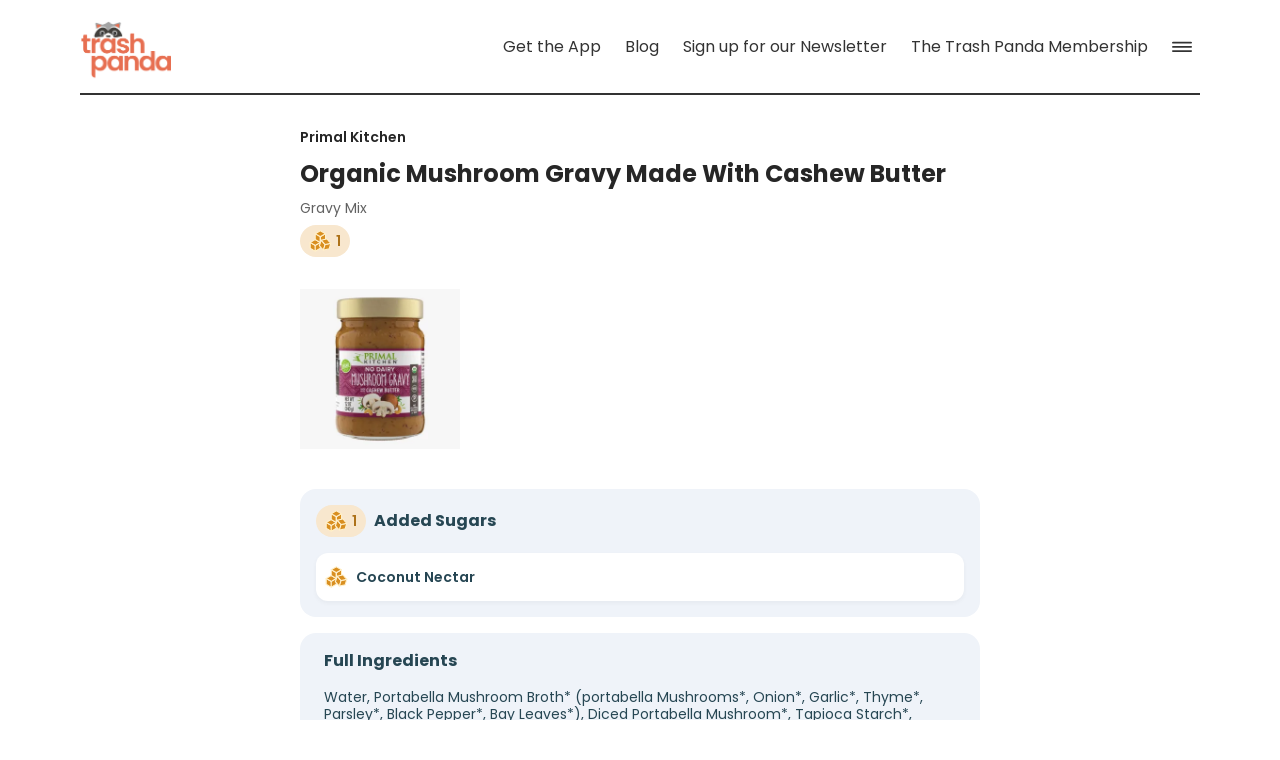

--- FILE ---
content_type: text/html; charset=utf-8
request_url: https://www.trashpandaapp.com/products/0840224600064/organic-mushroom-gravy-made-with-cashew-butter
body_size: 18650
content:
<!DOCTYPE html><html lang="en"><head><meta charSet="utf-8"/><meta name="viewport" content="width=device-width"/><meta http-equiv="X-UA-Compatible" content="IE=edge"/><link rel="apple-touch-icon" sizes="180x180" href="/apple-touch-icon.png?v=3"/><link rel="icon" type="image/png" sizes="32x32" href="/favicon-32x32.png?v=2"/><link rel="icon" type="image/png" sizes="16x16" href="/favicon-16x16.png?v=2"/><link rel="manifest" href="/site.webmanifest"/><noscript><img alt="-" height="1" width="1" style="display:none" loading="lazy" src="https://www.facebook.com/tr?id=1001719650819900&amp;ev=PageView&amp;noscript=1"/></noscript><meta property="og:url" content="https://www.trashpandaapp.com/products/0840224600064/organic-mushroom-gravy-made-with-cashew-butter"/><meta property="og:type" content="website"/><link rel="canonical" href="https://www.trashpandaapp.com/products/0840224600064/organic-mushroom-gravy-made-with-cashew-butter"/><title>Organic Mushroom Gravy Made With Cashew Butter - Trash Panda App</title><meta property="og:title" content="Organic Mushroom Gravy Made With Cashew Butter"/><meta property="twitter:title" content="Organic Mushroom Gravy Made With Cashew Butter"/><meta property="fb:app_id" content="913054882864520"/><meta property="og:image" content="https://cdn.sanity.io/images/hdptt806/production/2febdd1769072313e4ef161c49c7db98b8e9565a-2048x2048.jpg?w=1200&amp;auto=format"/><meta itemProp="image" content="https://cdn.sanity.io/images/hdptt806/production/2febdd1769072313e4ef161c49c7db98b8e9565a-2048x2048.jpg?w=1200&amp;auto=format"/><meta property="og:image:width" content="2048"/><meta property="og:image:height" content="2048"/><meta property="twitter:image" content="https://cdn.sanity.io/images/hdptt806/production/2febdd1769072313e4ef161c49c7db98b8e9565a-2048x2048.jpg?w=1200&amp;auto=format"/><meta property="twitter:card" content="summary_large_image"/><meta property="og:description" content="Organic Mushroom Gravy Made With Cashew Butter by Primal Kitchen contains 0 potentially harmful, 0 questionable, and
        1 added sugar ingredients."/><meta property="twitter:description" content="Organic Mushroom Gravy Made With Cashew Butter by Primal Kitchen contains 0 potentially harmful, 0 questionable, and
        1 added sugar ingredients."/><meta name="description" content="Organic Mushroom Gravy Made With Cashew Butter by Primal Kitchen contains 0 potentially harmful, 0 questionable, and
        1 added sugar ingredients."/><meta name="trashpanda-app" content="app-id=com.slytrunk.trashpanda, app-argument=https://www.trashpandaapp.com/products/0840224600064/organic-mushroom-gravy-made-with-cashew-butter"/><meta name="next-head-count" content="25"/><link rel="preload" href="/_next/static/css/32f00a24d9fc73e6.css" as="style"/><link rel="stylesheet" href="/_next/static/css/32f00a24d9fc73e6.css" data-n-g=""/><noscript data-n-css=""></noscript><script defer="" nomodule="" src="/_next/static/chunks/polyfills-c67a75d1b6f99dc8.js"></script><script src="/_next/static/chunks/webpack-a80bde0c0c77cb56.js" defer=""></script><script src="/_next/static/chunks/framework-54fc44c88bfa0e11.js" defer=""></script><script src="/_next/static/chunks/main-23cd2d81068a71f1.js" defer=""></script><script src="/_next/static/chunks/pages/_app-a921f5b494f56e63.js" defer=""></script><script src="/_next/static/chunks/221-c89eac2c13f68883.js" defer=""></script><script src="/_next/static/chunks/979-247d4a2778b4af58.js" defer=""></script><script src="/_next/static/chunks/945-2a38b0ff195b4791.js" defer=""></script><script src="/_next/static/chunks/525-fbb32e97835464f9.js" defer=""></script><script src="/_next/static/chunks/570-9c23540214eac130.js" defer=""></script><script src="/_next/static/chunks/868-2b5d44c699aab190.js" defer=""></script><script src="/_next/static/chunks/pages/products/%5Bbarcode%5D/%5Bslug%5D-61edafff7df15140.js" defer=""></script><script src="/_next/static/yHS1Eo-j6DIneEmLArbTj/_buildManifest.js" defer=""></script><script src="/_next/static/yHS1Eo-j6DIneEmLArbTj/_ssgManifest.js" defer=""></script></head><body><div id="__next"><div id="webTopOfPage"></div><div class="css-175oi2r r-13awgt0"><div class="css-175oi2r r-1awozwy r-13awgt0 r-1777fci" style="opacity:0"><div class="css-175oi2r r-1awozwy r-13awgt0 r-17uh1t0 r-13qz1uu"><div class="css-175oi2r r-13qz1uu" style="padding-right:16px;padding-left:16px;padding-bottom:32px"><nav role="navigation" class="css-175oi2r r-18u37iz r-1awozwy r-d9nfor r-wgabs5 r-1wtj0ep"><a href="/" aria-label="Home" role="link" class="css-175oi2r"><div class="css-175oi2r" style="margin-top:8px"><div class="css-175oi2r" style="overflow-x:hidden;overflow-y:hidden;height:61px;width:92px"><div style="padding-top:67.93478260869566%"></div><picture style="position:absolute;top:0;left:0;right:0;bottom:0"><img style="width:100%;height:100%;object-fit:contain;opacity:1" src="/_next/static/media/site-logo-large-2022.527f8f9d.png" loading="eager" alt="Trash Panda" width="368" height="250"/></picture></div></div></a><div class="css-175oi2r r-18u37iz"><div role="menu" class="css-175oi2r r-18u37iz" style="align-items:stretch;justify-content:flex-start"><a href="/download-the-apps" aria-label="Get the App" role="link" class="css-175oi2r r-18u37iz r-1wtj0ep"><div dir="auto" class="css-1rynq56" style="font-family:Poppins_400Regular;font-size:16px;line-height:24px;font-display:swap;color:rgba(51,51,51,1.00)">Get the App</div></a><div class="css-175oi2r r-lrsllp"></div><div aria-label="More Navigation Links" role="button" tabindex="0" class="css-175oi2r r-1i6wzkk r-lrvibr r-1loqt21 r-1otgn73 r-1awozwy r-1jkafct r-18u37iz r-1777fci r-bnwqim" style="transition-duration:0s"><div class="css-175oi2r r-z80fyv r-1iww7jx"><svg height="20" width="20" viewBox="0 0 78 40"><path d="M3.271 6.592H74.61c1.856 0 3.32-1.465 3.32-3.272A3.293 3.293 0 0074.61 0H3.271C1.465 0 0 1.465 0 3.32a3.272 3.272 0 003.271 3.272zm0 16.308H74.61a3.293 3.293 0 003.32-3.32 3.293 3.293 0 00-3.32-3.32H3.271C1.465 16.26 0 17.725 0 19.58c0 1.856 1.465 3.32 3.271 3.32zm0 16.26H74.61a3.293 3.293 0 003.32-3.32 3.293 3.293 0 00-3.32-3.32H3.271C1.465 32.52 0 33.984 0 35.84c0 1.855 1.465 3.32 3.271 3.32z" fill="#333333" fill-rule="nonzero"></path></svg></div></div></div></div></nav></div><main role="main" class="css-175oi2r r-vo4d95 r-13qz1uu"><div class="css-175oi2r r-150rngu r-eqz5dr r-16y2uox r-1wbh5a2 r-11yh6sk r-1rnoaur r-1sncvnh"><div class="css-175oi2r"><div class="css-175oi2r"><div class="css-175oi2r r-5oul0u"><div class="css-175oi2r r-5oul0u"><h1 dir="auto" role="heading" class="css-1rynq56 r-b0vftf" style="font-family:Poppins_600SemiBold;font-size:14px;line-height:21px;font-display:swap">Primal Kitchen</h1></div><div class="css-175oi2r"><h1 dir="auto" role="heading" class="css-1rynq56 r-b0vftf" style="font-family:Poppins_700Bold;font-size:24px;line-height:36px;font-display:swap">Organic Mushroom Gravy Made With Cashew Butter</h1></div><div class="css-175oi2r"><h1 dir="auto" role="heading" class="css-1rynq56 r-x4wf8s r-knv0ih" style="font-family:Poppins_400Regular;font-size:14px;line-height:17.5px;font-display:swap">Gravy Mix</h1></div></div><div class="css-175oi2r" style="margin-bottom:16px"><div class="css-175oi2r r-1habvwh r-eqz5dr"><div class="css-175oi2r" style="flex-direction:row"><div class="css-175oi2r r-61z16t"><div tabindex="0" class="css-175oi2r r-1loqt21 r-1otgn73 r-1awozwy r-1867qdf r-18u37iz r-mabqd8 r-1baxesd r-1pn2ns4 r-oyd9sg" style="background-color:rgba(248,231,206,1.00)"><div class="css-175oi2r"><svg fill="none" height="24" viewBox="0 0 24 24" width="24"><g fill="#D98F20" stroke="#fff0ca" stroke-linecap="round" stroke-linejoin="round" stroke-width="1.09"><path d="m7.23 22.22-5.09-2.93v-5.83l5.09 2.94z"></path><path d="m12.32 19.28-5.09 2.93v-5.83l5.09-2.94z"></path><path d="m7.26 16.37-5.09-2.93 5.05-2.91 5.09 2.93z"></path><path d="m12.32 13.48-5.09-2.94v-5.83l5.09 2.93z"></path><path d="m17.42 10.54-5.09 2.94v-5.83l5.09-2.93z"></path><path d="m12.35 7.63-5.09-2.93 5.05-2.91 5.09 2.93z"></path><path d="m15.36 21.11-3.97-4.33 1.75-5.56 3.97 4.33z"></path><path d="m21.10 19.83-5.73 1.27 1.75-5.56 5.73-1.27z"></path><path d="m17.14 15.54-3.97-4.33 5.69-1.26 3.97 4.33z"></path></g></svg></div><div dir="auto" class="css-1rynq56 r-135wba7 r-13hce6t" style="font-family:Poppins_600SemiBold;font-size:14px;font-display:swap;color:rgba(173,114,26,1.00)">1</div></div></div></div></div></div><div class="css-175oi2r r-6cv0rn r-1wzrnnt"><div class="css-175oi2r"><div class="css-175oi2r r-150rngu r-18u37iz r-16y2uox r-1wbh5a2 r-lltvgl r-buy8e9 r-1sncvnh"><div class="css-175oi2r r-18u37iz r-qn3fzs r-ymttw5"><div class="css-175oi2r r-18u37iz"><div tabindex="0" class="css-175oi2r r-1loqt21 r-1otgn73 r-14lw9ot r-1867qdf r-atnv13 r-3ew84i"><div class="css-175oi2r" style="overflow-x:hidden;overflow-y:hidden;height:160px;width:160px"><picture style="position:absolute;top:0;left:0;right:0;bottom:0"><img style="width:100%;height:100%;object-fit:contain;opacity:1" src="https://cdn.sanity.io/images/hdptt806/production/2febdd1769072313e4ef161c49c7db98b8e9565a-2048x2048.jpg?w=340&amp;auto=format" loading="lazy" alt="Primal Kitchen, Organic Mushroom Gravy Made With Cashew Butter, barcode: 0840224600064, has 0 potentially harmful, 0 questionable, and
    1 added sugar ingredients."/></picture></div></div></div></div></div></div></div><div class="css-175oi2r"><div class="css-175oi2r"><div class="css-175oi2r r-1tqmvds r-1867qdf r-1wzrnnt r-nsbfu8"><div class="css-175oi2r"><div class="css-175oi2r r-1awozwy r-18u37iz r-1h0z5md"><div tabindex="0" class="css-175oi2r r-1loqt21 r-1otgn73 r-1awozwy r-1867qdf r-18u37iz r-mabqd8 r-1baxesd r-1pn2ns4 r-oyd9sg" style="background-color:rgba(248,231,206,1.00)"><div class="css-175oi2r"><svg fill="none" height="24" viewBox="0 0 24 24" width="24"><g fill="#D98F20" stroke="#fff0ca" stroke-linecap="round" stroke-linejoin="round" stroke-width="1.09"><path d="m7.23 22.22-5.09-2.93v-5.83l5.09 2.94z"></path><path d="m12.32 19.28-5.09 2.93v-5.83l5.09-2.94z"></path><path d="m7.26 16.37-5.09-2.93 5.05-2.91 5.09 2.93z"></path><path d="m12.32 13.48-5.09-2.94v-5.83l5.09 2.93z"></path><path d="m17.42 10.54-5.09 2.94v-5.83l5.09-2.93z"></path><path d="m12.35 7.63-5.09-2.93 5.05-2.91 5.09 2.93z"></path><path d="m15.36 21.11-3.97-4.33 1.75-5.56 3.97 4.33z"></path><path d="m21.10 19.83-5.73 1.27 1.75-5.56 5.73-1.27z"></path><path d="m17.14 15.54-3.97-4.33 5.69-1.26 3.97 4.33z"></path></g></svg></div><div dir="auto" class="css-1rynq56 r-135wba7 r-13hce6t" style="font-family:Poppins_600SemiBold;font-size:14px;font-display:swap;color:rgba(173,114,26,1.00)">1</div></div><div dir="auto" class="css-1rynq56 r-13awgt0 r-135wba7 r-1jkjb" style="color:rgba(38,70,83,1.00);font-family:Poppins_700Bold;font-size:16px;font-display:swap">Added Sugars</div></div></div><div class="css-175oi2r r-14gqq1x"><div class="css-175oi2r r-14lw9ot r-1q9bdsx r-1lw66nw r-18u37iz r-1s2bzr4 r-1pn2ns4 r-1f1sjgu"><a href="/ingredients/coconut-nectar/36e7084c-42e8-48f3-9f07-d56bb8bf719d" role="link" class="css-175oi2r r-1awozwy r-18u37iz r-1wtj0ep r-13qz1uu"><div class="css-175oi2r r-1awozwy r-18u37iz"><svg fill="none" height="24" viewBox="0 0 24 24" width="24"><g fill="#D98F20" stroke="#fff0ca" stroke-linecap="round" stroke-linejoin="round" stroke-width="1.09"><path d="m7.23 22.22-5.09-2.93v-5.83l5.09 2.94z"></path><path d="m12.32 19.28-5.09 2.93v-5.83l5.09-2.94z"></path><path d="m7.26 16.37-5.09-2.93 5.05-2.91 5.09 2.93z"></path><path d="m12.32 13.48-5.09-2.94v-5.83l5.09 2.93z"></path><path d="m17.42 10.54-5.09 2.94v-5.83l5.09-2.93z"></path><path d="m12.35 7.63-5.09-2.93 5.05-2.91 5.09 2.93z"></path><path d="m15.36 21.11-3.97-4.33 1.75-5.56 3.97 4.33z"></path><path d="m21.10 19.83-5.73 1.27 1.75-5.56 5.73-1.27z"></path><path d="m17.14 15.54-3.97-4.33 5.69-1.26 3.97 4.33z"></path></g></svg><div dir="auto" class="css-1rynq56 r-1jkjb" style="color:rgba(38,70,83,1.00);font-family:Poppins_600SemiBold;font-size:14px;line-height:21px;font-display:swap">Coconut Nectar</div></div><div class="css-175oi2r"></div></a></div></div></div><div class="css-175oi2r r-1tqmvds r-1867qdf r-1wzrnnt r-nsbfu8"><div class="css-175oi2r r-1awozwy r-18u37iz r-1h0z5md"><div dir="auto" class="css-1rynq56 r-13awgt0 r-135wba7 r-1jkjb" style="color:rgba(38,70,83,1.00);font-family:Poppins_700Bold;font-size:16px;font-display:swap">Full Ingredients</div></div><div class="css-175oi2r r-14gqq1x"><div class="css-175oi2r r-18u37iz r-1s2bzr4"><div class="css-175oi2r r-1awozwy r-18u37iz r-1wtj0ep r-13qz1uu"><div dir="auto" class="css-1rynq56 r-1jkjb" style="color:rgba(38,70,83,1.00);font-family:Poppins_400Regular;font-size:14px;line-height:17.5px;font-display:swap">Water, Portabella Mushroom Broth* (portabella Mushrooms*, Onion*, Garlic*, Thyme*, Parsley*, Black Pepper*, Bay Leaves*), Diced Portabella Mushroom*, Tapioca Starch*, Cashew Butter*, Coconut Cream*, Coconut Aminos* (coconut Blossom Nectar*, Water, Himalayan Salt), Mushroom Base* (mushrooms*, Mushroom Juice Concentrate*, Sea Salt, Potato Flour*, Yeast Extract, Onion Powder*, Spice*) Nutritional Yeast*, Sea Salt, Onion Powder*, Garlic Powder*, Onion Juice Concentrate, Thyme*, Black Pepper*, Rosemary* *organic
contains: Tree Nuts (cashew, Coconut)</div></div></div></div></div></div></div></div><div class="css-175oi2r" style="padding-top:32px;padding-bottom:32px"><div class="css-175oi2r r-1b8c6os" style="padding-right:16px;padding-left:16px;padding-top:40px;padding-bottom:40px;max-width:768px"><div dir="auto" class="css-1rynq56 r-1khnkhu r-1b9gpg" style="font-size:20px;line-height:30px;font-display:swap">Reading ingredients made easy. For quicker, healthier decisions.</div><div dir="auto" class="css-1rynq56 r-1khnkhu" style="font-family:Poppins_400Regular;line-height:24px;font-display:swap;font-size:13px">Start Scanning (it&#x27;s free)</div><div class="css-175oi2r r-18u37iz r-1777fci r-1ygmrgt"><div class="css-175oi2r" style="padding-top:16px;flex-direction:row"><div class="css-175oi2r" style="overflow-x:hidden;overflow-y:hidden;height:100px;width:100px"><div style="padding-top:100%"></div><picture style="position:absolute;top:0;left:0;right:0;bottom:0"><img style="width:100%;height:100%;object-fit:contain;opacity:1" src="/_next/static/media/logo.10bf4fd4.png" loading="lazy" alt="Trash Panda" width="302" height="302"/></picture></div><div class="css-175oi2r" style="flex-direction:column;justify-content:space-between"><div class="css-175oi2r" style="margin-left:8px"><a href="https://apps.apple.com/app/apple-store/id1539759995?pt=481928&amp;mt=8&amp;ct=Website%20Download%20Module" role="link" class="css-175oi2r"><div class="css-175oi2r" style="overflow-x:hidden;overflow-y:hidden;height:44px;width:132px"><div style="padding-top:33.33333333333333%"></div><picture style="position:absolute;top:0;left:0;right:0;bottom:0"><img style="width:100%;height:100%;object-fit:contain;opacity:1" src="/_next/static/media/ios-download-badge.907f397c.png" loading="lazy" alt="Download on the App Store" width="132" height="44"/></picture></div></a></div><div class="css-175oi2r" style="margin-left:8px"><a href="https://play.google.com/store/apps/details?id=com.slytrunk.trashpanda" role="link" class="css-175oi2r"><div class="css-175oi2r" style="overflow-x:hidden;overflow-y:hidden;height:44px;width:148px"><div style="padding-top:29.72972972972973%"></div><picture style="position:absolute;top:0;left:0;right:0;bottom:0"><img style="width:100%;height:100%;object-fit:contain;opacity:1" src="/_next/static/media/google-play-badge.21a8f7e1.png" loading="lazy" alt="Get it on Google Play" width="148" height="44"/></picture></div></a></div></div></div></div></div></div></div></div></main><div class="css-175oi2r r-1habvwh r-1bdyaxl r-13awgt0 r-1no09lo r-1udh08x r-13qz1uu" style="padding-top:64px;flex-direction:column"><div class="css-175oi2r r-13awgt0 r-16y2uox" style="margin-left:32px"><div class="css-175oi2r" style="align-items:stretch;flex-direction:column;justify-content:flex-start"><a href="/terms-and-conditions" role="link" class="css-175oi2r" style="padding-top:32px;padding-bottom:16px;padding-left:32px"><div dir="auto" class="css-1rynq56 r-jwli3a r-1ddef8g" style="font-family:Poppins_400Regular;font-size:16px;line-height:24px;font-display:swap">Terms and Conditions</div></a><div class="css-175oi2r" style="height:0px"></div><a href="/privacy-policy" role="link" class="css-175oi2r" style="padding-top:32px;padding-bottom:16px;padding-left:32px"><div dir="auto" class="css-1rynq56 r-jwli3a r-1ddef8g" style="font-family:Poppins_400Regular;font-size:16px;line-height:24px;font-display:swap">Privacy Policy</div></a><div class="css-175oi2r" style="height:0px"></div><a href="/contact-us" role="link" class="css-175oi2r" style="padding-top:32px;padding-bottom:16px;padding-left:32px"><div dir="auto" class="css-1rynq56 r-jwli3a r-1ddef8g" style="font-family:Poppins_400Regular;font-size:16px;line-height:24px;font-display:swap">Contact Us</div></a><div class="css-175oi2r" style="height:0px"></div><a href="/about-the-app" role="link" class="css-175oi2r" style="padding-top:32px;padding-bottom:16px;padding-left:32px"><div dir="auto" class="css-1rynq56 r-jwli3a r-1ddef8g" style="font-family:Poppins_400Regular;font-size:16px;line-height:24px;font-display:swap">About Us</div></a><div class="css-175oi2r" style="height:0px"></div><a href="https://www.trashpandaapp.com/products?page=1" role="link" class="css-175oi2r" style="padding-top:32px;padding-bottom:16px;padding-left:32px"><div dir="auto" class="css-1rynq56 r-jwli3a r-1ddef8g" style="font-family:Poppins_400Regular;font-size:16px;line-height:24px;font-display:swap">Product Index</div></a><div class="css-175oi2r" style="height:0px"></div><div class="css-175oi2r r-3pxcvb r-qklmqi" style="padding-top:16px;padding-bottom:16px"></div><div class="css-175oi2r" style="height:0px"></div><a href="https://apps.apple.com/us/app/trash-panda-grocery-assistant/id1539759995" rel="noopener" target="_blank" role="link" class="css-175oi2r r-18u37iz r-1habvwh r-1wtj0ep" style="padding-top:32px;padding-bottom:16px;padding-left:32px"><div dir="auto" class="css-1rynq56 r-jwli3a r-1ddef8g" style="font-family:Poppins_400Regular;font-size:16px;line-height:24px;font-display:swap">Download the App: iOS</div><div class="css-175oi2r r-1hjwoze r-12ym1je"><svg height="16" width="16" viewBox="0 0 72 72"><path d="M12.451 71.191h46.24c8.35 0 12.452-4.101 12.452-12.304V12.305C71.143 4.102 67.04 0 58.69 0h-46.24C4.151 0 0 4.102 0 12.305v46.582C0 67.09 4.15 71.19 12.451 71.19zm35.303-25.634c-2.002 0-3.32-1.367-3.32-3.565V36.28l.683-5.957-6.152 6.592-13.037 13.037c-.635.684-1.465 1.074-2.588 1.074-1.953 0-3.272-1.318-3.272-3.418 0-.83.44-1.709 1.075-2.392l13.085-12.988 6.641-6.202-5.957.733H29.15c-2.148 0-3.564-1.319-3.564-3.32 0-2.002 1.367-3.32 3.467-3.32h18.164c2.344 0 3.808 1.073 3.808 3.759v18.066c0 2.1-1.318 3.614-3.271 3.614z" fill="#ffffff" fill-rule="nonzero"></path></svg></div></a><div class="css-175oi2r" style="height:0px"></div><a href="https://www.tiktok.com/@trashpanda_app" rel="noopener" target="_blank" role="link" class="css-175oi2r r-18u37iz r-1habvwh r-1wtj0ep" style="padding-top:32px;padding-bottom:16px;padding-left:32px"><div dir="auto" class="css-1rynq56 r-jwli3a r-1ddef8g" style="font-family:Poppins_400Regular;font-size:16px;line-height:24px;font-display:swap">TikTok</div><div class="css-175oi2r r-1hjwoze r-12ym1je"><svg height="16" width="16" viewBox="0 0 72 72"><path d="M12.451 71.191h46.24c8.35 0 12.452-4.101 12.452-12.304V12.305C71.143 4.102 67.04 0 58.69 0h-46.24C4.151 0 0 4.102 0 12.305v46.582C0 67.09 4.15 71.19 12.451 71.19zm35.303-25.634c-2.002 0-3.32-1.367-3.32-3.565V36.28l.683-5.957-6.152 6.592-13.037 13.037c-.635.684-1.465 1.074-2.588 1.074-1.953 0-3.272-1.318-3.272-3.418 0-.83.44-1.709 1.075-2.392l13.085-12.988 6.641-6.202-5.957.733H29.15c-2.148 0-3.564-1.319-3.564-3.32 0-2.002 1.367-3.32 3.467-3.32h18.164c2.344 0 3.808 1.073 3.808 3.759v18.066c0 2.1-1.318 3.614-3.271 3.614z" fill="#ffffff" fill-rule="nonzero"></path></svg></div></a><div class="css-175oi2r" style="height:0px"></div><a href="https://www.instagram.com/trashpanda_app/" rel="noopener" target="_blank" role="link" class="css-175oi2r r-18u37iz r-1habvwh r-1wtj0ep" style="padding-top:32px;padding-bottom:16px;padding-left:32px"><div dir="auto" class="css-1rynq56 r-jwli3a r-1ddef8g" style="font-family:Poppins_400Regular;font-size:16px;line-height:24px;font-display:swap">Instagram</div><div class="css-175oi2r r-1hjwoze r-12ym1je"><svg height="16" width="16" viewBox="0 0 72 72"><path d="M12.451 71.191h46.24c8.35 0 12.452-4.101 12.452-12.304V12.305C71.143 4.102 67.04 0 58.69 0h-46.24C4.151 0 0 4.102 0 12.305v46.582C0 67.09 4.15 71.19 12.451 71.19zm35.303-25.634c-2.002 0-3.32-1.367-3.32-3.565V36.28l.683-5.957-6.152 6.592-13.037 13.037c-.635.684-1.465 1.074-2.588 1.074-1.953 0-3.272-1.318-3.272-3.418 0-.83.44-1.709 1.075-2.392l13.085-12.988 6.641-6.202-5.957.733H29.15c-2.148 0-3.564-1.319-3.564-3.32 0-2.002 1.367-3.32 3.467-3.32h18.164c2.344 0 3.808 1.073 3.808 3.759v18.066c0 2.1-1.318 3.614-3.271 3.614z" fill="#ffffff" fill-rule="nonzero"></path></svg></div></a><div class="css-175oi2r" style="height:0px"></div><a href="https://twitter.com/trash_panda_app" rel="noopener" target="_blank" role="link" class="css-175oi2r r-18u37iz r-1habvwh r-1wtj0ep" style="padding-top:32px;padding-bottom:16px;padding-left:32px"><div dir="auto" class="css-1rynq56 r-jwli3a r-1ddef8g" style="font-family:Poppins_400Regular;font-size:16px;line-height:24px;font-display:swap">Twitter</div><div class="css-175oi2r r-1hjwoze r-12ym1je"><svg height="16" width="16" viewBox="0 0 72 72"><path d="M12.451 71.191h46.24c8.35 0 12.452-4.101 12.452-12.304V12.305C71.143 4.102 67.04 0 58.69 0h-46.24C4.151 0 0 4.102 0 12.305v46.582C0 67.09 4.15 71.19 12.451 71.19zm35.303-25.634c-2.002 0-3.32-1.367-3.32-3.565V36.28l.683-5.957-6.152 6.592-13.037 13.037c-.635.684-1.465 1.074-2.588 1.074-1.953 0-3.272-1.318-3.272-3.418 0-.83.44-1.709 1.075-2.392l13.085-12.988 6.641-6.202-5.957.733H29.15c-2.148 0-3.564-1.319-3.564-3.32 0-2.002 1.367-3.32 3.467-3.32h18.164c2.344 0 3.808 1.073 3.808 3.759v18.066c0 2.1-1.318 3.614-3.271 3.614z" fill="#ffffff" fill-rule="nonzero"></path></svg></div></a></div></div><div class="css-175oi2r r-13awgt0 r-16y2uox" style="margin-left:16px;align-items:center"><div class="css-175oi2r" style="align-items:stretch;flex-direction:column;justify-content:flex-end"><div class="css-175oi2r"><form target="_blank" accept-charset="UTF-8" encType="multipart/form-data" action="#" method="get"><input type="hidden" name="EMAIL" value=""/><input type="hidden" name="FNAME" value=""/><input type="hidden" name="LNAME" value=""/><div class="css-175oi2r" style="padding-top:32px;padding-bottom:24px"><div dir="auto" class="css-1rynq56 r-jwli3a r-1b9gpg r-yy2aun" style="line-height:24px;font-display:swap">Stay connected</div></div><div class="css-175oi2r" style="padding-bottom:24px;flex-direction:row"><div class="css-175oi2r"><div class="css-175oi2r"><label dir="auto" class="css-1rynq56 r-jwli3a" style="font-family:Poppins_400Regular;font-size:16px;line-height:24px;font-display:swap">First Name</label></div><input autoCapitalize="none" autoCorrect="on" autoComplete="on" dir="auto" spellcheck="true" type="text" class="css-11aywtz r-6taxm2 r-14lw9ot r-ry2h4h r-1jkafct r-rs99b7 r-1m04atk r-1f1sjgu" value=""/></div><div class="css-175oi2r" style="margin-left:20px"><div class="css-175oi2r"><label dir="auto" class="css-1rynq56 r-jwli3a" style="font-family:Poppins_400Regular;font-size:16px;line-height:24px;font-display:swap">Last Name</label></div><input autoCapitalize="none" autoCorrect="on" autoComplete="on" dir="auto" spellcheck="true" type="text" class="css-11aywtz r-6taxm2 r-14lw9ot r-ry2h4h r-1jkafct r-rs99b7 r-1m04atk r-1f1sjgu" value=""/></div></div><div class="css-175oi2r" style="padding-bottom:24px"><div class="css-175oi2r" style="padding-bottom:8px"><label dir="auto" class="css-1rynq56 r-jwli3a" style="font-family:Poppins_400Regular;font-size:16px;line-height:24px;font-display:swap">Email</label></div><input autoCapitalize="none" autoCorrect="on" autoComplete="on" dir="auto" spellcheck="true" type="email" class="css-11aywtz r-6taxm2 r-14lw9ot r-ry2h4h r-1jkafct r-rs99b7 r-1m04atk r-1f1sjgu" value=""/></div><div class="css-175oi2r" style="padding-bottom:32px;margin-bottom:16px;width:65%"><div role="button" tabindex="0" class="css-175oi2r r-1i6wzkk r-lrvibr r-1loqt21 r-1otgn73 r-1awozwy r-18u37iz r-1777fci r-bnwqim" style="background-color:rgba(231,111,81,1.00);border-top-left-radius:8px;border-top-right-radius:8px;border-bottom-right-radius:8px;border-bottom-left-radius:8px;padding-right:24px;padding-left:24px;padding-top:16px;padding-bottom:16px;transition-duration:0s"><div class="css-175oi2r r-18u37iz" style="align-items:center"><div class="css-175oi2r" style="margin-right:8px;margin-left:8px;height:18px;width:23px"><svg width="16" height="16" viewBox="0 0 93 75"><path d="M78.711 27.855c7.471 0 13.672-6.152 13.672-13.671C92.383 6.713 86.182.56 78.711.56c-7.47 0-13.623 6.152-13.623 13.623 0 7.52 6.153 13.671 13.623 13.671zm-66.064 46.29h61.767c6.934 0 11.084-4.053 11.084-12.256v-29.59c-2.1.83-4.345 1.22-6.69 1.22v27.979l-20.8-20.752L68.36 30.541a19.375 19.375 0 01-4.688-4.248l-16.21 16.016c-1.66 1.66-3.077 2.392-4.59 2.392-1.563 0-2.93-.732-4.64-2.392L10.109 14.428a7.754 7.754 0 012.246-.342h47.021c0-2.344.44-4.59 1.221-6.64H11.28C4.297 7.445.196 11.497.196 19.7V61.89c0 8.203 4.15 12.256 12.45 12.256zM6.885 20.238l20.8 20.508-20.8 20.752v-41.26zm35.986 31.153c2.832 0 5.518-1.123 8.301-3.907l2.295-2.246L75.49 67.211c-.635.195-1.368.293-2.198.293H12.354c-.781 0-1.514-.098-2.149-.293l22.022-21.973 2.295 2.246c2.783 2.784 5.468 3.907 8.35 3.907z" fill="#ffffff" fill-rule="nonzero"></path></svg></div><div dir="auto" class="css-1rynq56" style="color:rgba(255,255,255,1.00);font-family:Poppins_600SemiBold;font-size:14px;line-height:21px;font-display:swap">Sign Up</div></div></div></div></form></div><div class="css-175oi2r" style="height:8px"></div><div class="css-175oi2r r-3pxcvb r-qklmqi"></div><div class="css-175oi2r" style="height:8px"></div><div class="css-175oi2r" style="padding-top:32px;padding-bottom:32px"><div dir="auto" class="css-1rynq56 r-jwli3a r-1b9gpg r-yy2aun" style="line-height:24px;font-display:swap">Get the app</div><div class="css-175oi2r" style="padding-top:16px;flex-direction:row"><div class="css-175oi2r" style="overflow-x:hidden;overflow-y:hidden;height:100px;width:100px"><div style="padding-top:100%"></div><picture style="position:absolute;top:0;left:0;right:0;bottom:0"><img style="width:100%;height:100%;object-fit:contain;opacity:1" src="/_next/static/media/logo.10bf4fd4.png" loading="lazy" alt="Trash Panda" width="302" height="302"/></picture></div><div class="css-175oi2r" style="flex-direction:column;justify-content:space-around"><div class="css-175oi2r" style="margin-left:8px"><a href="https://apps.apple.com/app/apple-store/id1539759995?pt=481928&amp;mt=8&amp;ct=website_footer" role="link" class="css-175oi2r"><div class="css-175oi2r" style="overflow-x:hidden;overflow-y:hidden;height:30px;width:90px"><div style="padding-top:33.33333333333333%"></div><picture style="position:absolute;top:0;left:0;right:0;bottom:0"><img style="width:100%;height:100%;object-fit:contain;opacity:1" src="/_next/static/media/ios-download-badge.907f397c.png" loading="lazy" alt="Download on the App Store" width="132" height="44"/></picture></div></a></div><div class="css-175oi2r" style="margin-left:8px"><a href="https://play.google.com/store/apps/details?id=com.slytrunk.trashpanda" rel="noopener" target="_blank" role="link" class="css-175oi2r"><div class="css-175oi2r" style="overflow-x:hidden;overflow-y:hidden;height:30px;width:90px"><div style="padding-top:29.72972972972973%"></div><picture style="position:absolute;top:0;left:0;right:0;bottom:0"><img style="width:100%;height:100%;object-fit:contain;opacity:1" src="/_next/static/media/google-play-badge.21a8f7e1.png" loading="lazy" alt="Get it on Google Play" width="148" height="44"/></picture></div></a></div></div></div></div><div class="css-175oi2r" style="height:8px"></div><div class="css-175oi2r r-3pxcvb r-qklmqi"></div><div class="css-175oi2r" style="height:8px"></div><div class="css-175oi2r" style="padding-top:32px;padding-bottom:48px"><div dir="auto" class="css-1rynq56 r-jwli3a r-1b9gpg r-yy2aun" style="line-height:24px;font-display:swap">Built with love</div><div class="css-175oi2r" style="padding-top:32px;padding-bottom:32px"><div dir="auto" class="css-1rynq56" style="font-size:10px;line-height:12px;font-family:DMSans_400Regular;font-display:swap;text-align:center">Copyright 2026 • Slytrunk LLC.</div></div></div></div></div></div></div></div></div></div><script id="__NEXT_DATA__" type="application/json">{"props":{"pageProps":{"product":{"feedProvider":"sanity","brand":"Primal Kitchen","categories":["Gravy Mix"],"categoryIds":["6afe4a9f-c354-48f2-9a63-df7fd630f084"],"name":"Organic Mushroom Gravy Made With Cashew Butter","barcode":"0840224600064","contentType":"products","ingredients":{"ingredients":[{"_id":"36e7084c-42e8-48f3-9f07-d56bb8bf719d","ingredientGroups":[{"_id":"1a506134-a756-43e3-ac74-2b7932199781","description":"Added sugars include sugars that are added during the processing of foods, foods packaged as sweeteners, sugars from syrups and honey, and sugars from concentrated fruit or vegetable juices.","icon":{"_type":"image","asset":{"_createdAt":"2023-05-02T22:46:25Z","_id":"image-8e0dd5576a5477239e2de1b28000156374704dec-25x25-png","_rev":"egLAiklwGZYwIVRE071rAb","_type":"sanity.imageAsset","_updatedAt":"2023-05-02T22:46:25Z","assetId":"8e0dd5576a5477239e2de1b28000156374704dec","extension":"png","metadata":{"_type":"sanity.imageMetadata","blurHash":"eHN+^3-o04kC9b02NH0MRkrW0Qxa8_R+r==rRj?Fs._MAIkDw[Rjxu","dimensions":{"_type":"sanity.imageDimensions","aspectRatio":1,"height":25,"width":25},"hasAlpha":true,"isOpaque":false,"lqip":"[data-uri]","palette":{"_type":"sanity.imagePalette","darkMuted":{"_type":"sanity.imagePaletteSwatch","background":"#44382c","foreground":"#fff","population":0.32,"title":"#fff"},"darkVibrant":{"_type":"sanity.imagePaletteSwatch","background":"#604c29","foreground":"#fff","population":0.96,"title":"#fff"},"dominant":{"_type":"sanity.imagePaletteSwatch","background":"#f7d37f","foreground":"#000","population":6.72,"title":"#000"},"lightMuted":{"_type":"sanity.imagePaletteSwatch","background":"#e0ccbc","foreground":"#000","population":0.32,"title":"#000"},"lightVibrant":{"_type":"sanity.imagePaletteSwatch","background":"#f7d37f","foreground":"#000","population":6.72,"title":"#000"},"muted":{"_type":"sanity.imagePaletteSwatch","background":"#ac9c6a","foreground":"#000","population":0.8,"title":"#fff"},"vibrant":{"_type":"sanity.imagePaletteSwatch","background":"#eca434","foreground":"#000","population":0.16,"title":"#fff"}}},"mimeType":"image/png","originalFilename":"Icon.png","path":"images/hdptt806/production/8e0dd5576a5477239e2de1b28000156374704dec-25x25.png","sha1hash":"8e0dd5576a5477239e2de1b28000156374704dec","size":990,"uploadId":"0V1Gz9sux4YhGYy2tsQPpgVnooe74pM9","url":"https://cdn.sanity.io/images/hdptt806/production/8e0dd5576a5477239e2de1b28000156374704dec-25x25.png"}},"name":"Added Sugar","premium":false}],"name":"Coconut Nectar","rating":"likely-ok"},{"_id":"18ffca88-b29f-4ea1-b8d9-b6dea7f86189","ingredientGroups":null,"name":"Coconut Cream","rating":null},{"_id":"1f081421-d64f-4411-918b-bc08e9d01bec","ingredientGroups":null,"name":"Cashew Butter","rating":null},{"_id":"51cdc906-19f7-40fd-8aeb-618dbbaf37a3","ingredientGroups":[{"_id":"ec77d5aa-61e4-4acd-a41f-69bef0e3c6e2","description":"Gluten is a general name for the proteins found in wheat.","icon":{"_type":"image","asset":{"_createdAt":"2023-04-25T18:48:53Z","_id":"image-798f5d766fef59de9567e25a1933bb94cb75610b-51x51-png","_rev":"5EUDOYWOSl6vGyFeL83nFE","_type":"sanity.imageAsset","_updatedAt":"2023-04-25T18:48:53Z","assetId":"798f5d766fef59de9567e25a1933bb94cb75610b","extension":"png","metadata":{"_type":"sanity.imageMetadata","blurHash":"eJAH_3WV1Fsp}aoLfQWVjtoK5%j[]:WVEyS2fQoLfQWVWVfQoMa{S1","dimensions":{"_type":"sanity.imageDimensions","aspectRatio":1,"height":51,"width":51},"hasAlpha":true,"isOpaque":false,"lqip":"[data-uri]","palette":{"_type":"sanity.imagePalette","darkMuted":{"_type":"sanity.imagePaletteSwatch","background":"#693546","foreground":"#fff","population":0.23,"title":"#fff"},"darkVibrant":{"_type":"sanity.imagePaletteSwatch","background":"#6e142e","foreground":"#fff","population":0.15,"title":"#fff"},"dominant":{"_type":"sanity.imagePaletteSwatch","background":"#e05d89","foreground":"#fff","population":0.73,"title":"#fff"},"lightMuted":{"_type":"sanity.imagePaletteSwatch","background":"#bd758c","foreground":"#fff","population":0.35,"title":"#fff"},"lightVibrant":{"_type":"sanity.imagePaletteSwatch","background":"#e05d89","foreground":"#fff","population":0.73,"title":"#fff"},"muted":{"_type":"sanity.imagePaletteSwatch","background":"#ac5d77","foreground":"#fff","population":0.19,"title":"#fff"},"vibrant":{"_type":"sanity.imagePaletteSwatch","background":"#c83c6c","foreground":"#fff","population":0.08,"title":"#fff"}}},"mimeType":"image/png","originalFilename":"Image.png","path":"images/hdptt806/production/798f5d766fef59de9567e25a1933bb94cb75610b-51x51.png","sha1hash":"798f5d766fef59de9567e25a1933bb94cb75610b","size":806,"uploadId":"bXqi4E5smDa9R8lCJaBAG1YrhdsiY1Sx","url":"https://cdn.sanity.io/images/hdptt806/production/798f5d766fef59de9567e25a1933bb94cb75610b-51x51.png"}},"name":"Gluten","premium":true}],"name":"Yeast Extract","rating":null},{"_id":"6d493d27-60a8-4ee6-80ff-ba0e357bb691","ingredientGroups":[{"_id":"ec77d5aa-61e4-4acd-a41f-69bef0e3c6e2","description":"Gluten is a general name for the proteins found in wheat.","icon":{"_type":"image","asset":{"_createdAt":"2023-04-25T18:48:53Z","_id":"image-798f5d766fef59de9567e25a1933bb94cb75610b-51x51-png","_rev":"5EUDOYWOSl6vGyFeL83nFE","_type":"sanity.imageAsset","_updatedAt":"2023-04-25T18:48:53Z","assetId":"798f5d766fef59de9567e25a1933bb94cb75610b","extension":"png","metadata":{"_type":"sanity.imageMetadata","blurHash":"eJAH_3WV1Fsp}aoLfQWVjtoK5%j[]:WVEyS2fQoLfQWVWVfQoMa{S1","dimensions":{"_type":"sanity.imageDimensions","aspectRatio":1,"height":51,"width":51},"hasAlpha":true,"isOpaque":false,"lqip":"[data-uri]","palette":{"_type":"sanity.imagePalette","darkMuted":{"_type":"sanity.imagePaletteSwatch","background":"#693546","foreground":"#fff","population":0.23,"title":"#fff"},"darkVibrant":{"_type":"sanity.imagePaletteSwatch","background":"#6e142e","foreground":"#fff","population":0.15,"title":"#fff"},"dominant":{"_type":"sanity.imagePaletteSwatch","background":"#e05d89","foreground":"#fff","population":0.73,"title":"#fff"},"lightMuted":{"_type":"sanity.imagePaletteSwatch","background":"#bd758c","foreground":"#fff","population":0.35,"title":"#fff"},"lightVibrant":{"_type":"sanity.imagePaletteSwatch","background":"#e05d89","foreground":"#fff","population":0.73,"title":"#fff"},"muted":{"_type":"sanity.imagePaletteSwatch","background":"#ac5d77","foreground":"#fff","population":0.19,"title":"#fff"},"vibrant":{"_type":"sanity.imagePaletteSwatch","background":"#c83c6c","foreground":"#fff","population":0.08,"title":"#fff"}}},"mimeType":"image/png","originalFilename":"Image.png","path":"images/hdptt806/production/798f5d766fef59de9567e25a1933bb94cb75610b-51x51.png","sha1hash":"798f5d766fef59de9567e25a1933bb94cb75610b","size":806,"uploadId":"bXqi4E5smDa9R8lCJaBAG1YrhdsiY1Sx","url":"https://cdn.sanity.io/images/hdptt806/production/798f5d766fef59de9567e25a1933bb94cb75610b-51x51.png"}},"name":"Gluten","premium":true}],"name":"Flour","rating":null}],"bioEngineeredIngredients":[],"sugarIngredients":[{"_id":"36e7084c-42e8-48f3-9f07-d56bb8bf719d","ingredientGroups":[{"_id":"1a506134-a756-43e3-ac74-2b7932199781","description":"Added sugars include sugars that are added during the processing of foods, foods packaged as sweeteners, sugars from syrups and honey, and sugars from concentrated fruit or vegetable juices.","icon":{"_type":"image","asset":{"_createdAt":"2023-05-02T22:46:25Z","_id":"image-8e0dd5576a5477239e2de1b28000156374704dec-25x25-png","_rev":"egLAiklwGZYwIVRE071rAb","_type":"sanity.imageAsset","_updatedAt":"2023-05-02T22:46:25Z","assetId":"8e0dd5576a5477239e2de1b28000156374704dec","extension":"png","metadata":{"_type":"sanity.imageMetadata","blurHash":"eHN+^3-o04kC9b02NH0MRkrW0Qxa8_R+r==rRj?Fs._MAIkDw[Rjxu","dimensions":{"_type":"sanity.imageDimensions","aspectRatio":1,"height":25,"width":25},"hasAlpha":true,"isOpaque":false,"lqip":"[data-uri]","palette":{"_type":"sanity.imagePalette","darkMuted":{"_type":"sanity.imagePaletteSwatch","background":"#44382c","foreground":"#fff","population":0.32,"title":"#fff"},"darkVibrant":{"_type":"sanity.imagePaletteSwatch","background":"#604c29","foreground":"#fff","population":0.96,"title":"#fff"},"dominant":{"_type":"sanity.imagePaletteSwatch","background":"#f7d37f","foreground":"#000","population":6.72,"title":"#000"},"lightMuted":{"_type":"sanity.imagePaletteSwatch","background":"#e0ccbc","foreground":"#000","population":0.32,"title":"#000"},"lightVibrant":{"_type":"sanity.imagePaletteSwatch","background":"#f7d37f","foreground":"#000","population":6.72,"title":"#000"},"muted":{"_type":"sanity.imagePaletteSwatch","background":"#ac9c6a","foreground":"#000","population":0.8,"title":"#fff"},"vibrant":{"_type":"sanity.imagePaletteSwatch","background":"#eca434","foreground":"#000","population":0.16,"title":"#fff"}}},"mimeType":"image/png","originalFilename":"Icon.png","path":"images/hdptt806/production/8e0dd5576a5477239e2de1b28000156374704dec-25x25.png","sha1hash":"8e0dd5576a5477239e2de1b28000156374704dec","size":990,"uploadId":"0V1Gz9sux4YhGYy2tsQPpgVnooe74pM9","url":"https://cdn.sanity.io/images/hdptt806/production/8e0dd5576a5477239e2de1b28000156374704dec-25x25.png"}},"name":"Added Sugar","premium":false}],"name":"Coconut Nectar","rating":"likely-ok"}],"ingredientsText":"Water, Portabella Mushroom Broth* (portabella Mushrooms*, Onion*, Garlic*, Thyme*, Parsley*, Black Pepper*, Bay Leaves*), Diced Portabella Mushroom*, Tapioca Starch*, Cashew Butter*, Coconut Cream*, Coconut Aminos* (coconut Blossom Nectar*, Water, Himalayan Salt), Mushroom Base* (mushrooms*, Mushroom Juice Concentrate*, Sea Salt, Potato Flour*, Yeast Extract, Onion Powder*, Spice*) Nutritional Yeast*, Sea Salt, Onion Powder*, Garlic Powder*, Onion Juice Concentrate, Thyme*, Black Pepper*, Rosemary* *organic\ncontains: Tree Nuts (cashew, Coconut)","harmfulIngredients":[],"questionableIngredients":[],"customIngredients":[{"_id":"51cdc906-19f7-40fd-8aeb-618dbbaf37a3","ingredientGroups":[{"_id":"ec77d5aa-61e4-4acd-a41f-69bef0e3c6e2","description":"Gluten is a general name for the proteins found in wheat.","icon":{"_type":"image","asset":{"_createdAt":"2023-04-25T18:48:53Z","_id":"image-798f5d766fef59de9567e25a1933bb94cb75610b-51x51-png","_rev":"5EUDOYWOSl6vGyFeL83nFE","_type":"sanity.imageAsset","_updatedAt":"2023-04-25T18:48:53Z","assetId":"798f5d766fef59de9567e25a1933bb94cb75610b","extension":"png","metadata":{"_type":"sanity.imageMetadata","blurHash":"eJAH_3WV1Fsp}aoLfQWVjtoK5%j[]:WVEyS2fQoLfQWVWVfQoMa{S1","dimensions":{"_type":"sanity.imageDimensions","aspectRatio":1,"height":51,"width":51},"hasAlpha":true,"isOpaque":false,"lqip":"[data-uri]","palette":{"_type":"sanity.imagePalette","darkMuted":{"_type":"sanity.imagePaletteSwatch","background":"#693546","foreground":"#fff","population":0.23,"title":"#fff"},"darkVibrant":{"_type":"sanity.imagePaletteSwatch","background":"#6e142e","foreground":"#fff","population":0.15,"title":"#fff"},"dominant":{"_type":"sanity.imagePaletteSwatch","background":"#e05d89","foreground":"#fff","population":0.73,"title":"#fff"},"lightMuted":{"_type":"sanity.imagePaletteSwatch","background":"#bd758c","foreground":"#fff","population":0.35,"title":"#fff"},"lightVibrant":{"_type":"sanity.imagePaletteSwatch","background":"#e05d89","foreground":"#fff","population":0.73,"title":"#fff"},"muted":{"_type":"sanity.imagePaletteSwatch","background":"#ac5d77","foreground":"#fff","population":0.19,"title":"#fff"},"vibrant":{"_type":"sanity.imagePaletteSwatch","background":"#c83c6c","foreground":"#fff","population":0.08,"title":"#fff"}}},"mimeType":"image/png","originalFilename":"Image.png","path":"images/hdptt806/production/798f5d766fef59de9567e25a1933bb94cb75610b-51x51.png","sha1hash":"798f5d766fef59de9567e25a1933bb94cb75610b","size":806,"uploadId":"bXqi4E5smDa9R8lCJaBAG1YrhdsiY1Sx","url":"https://cdn.sanity.io/images/hdptt806/production/798f5d766fef59de9567e25a1933bb94cb75610b-51x51.png"}},"name":"Gluten","premium":true}],"name":"Yeast Extract","rating":null},{"_id":"6d493d27-60a8-4ee6-80ff-ba0e357bb691","ingredientGroups":[{"_id":"ec77d5aa-61e4-4acd-a41f-69bef0e3c6e2","description":"Gluten is a general name for the proteins found in wheat.","icon":{"_type":"image","asset":{"_createdAt":"2023-04-25T18:48:53Z","_id":"image-798f5d766fef59de9567e25a1933bb94cb75610b-51x51-png","_rev":"5EUDOYWOSl6vGyFeL83nFE","_type":"sanity.imageAsset","_updatedAt":"2023-04-25T18:48:53Z","assetId":"798f5d766fef59de9567e25a1933bb94cb75610b","extension":"png","metadata":{"_type":"sanity.imageMetadata","blurHash":"eJAH_3WV1Fsp}aoLfQWVjtoK5%j[]:WVEyS2fQoLfQWVWVfQoMa{S1","dimensions":{"_type":"sanity.imageDimensions","aspectRatio":1,"height":51,"width":51},"hasAlpha":true,"isOpaque":false,"lqip":"[data-uri]","palette":{"_type":"sanity.imagePalette","darkMuted":{"_type":"sanity.imagePaletteSwatch","background":"#693546","foreground":"#fff","population":0.23,"title":"#fff"},"darkVibrant":{"_type":"sanity.imagePaletteSwatch","background":"#6e142e","foreground":"#fff","population":0.15,"title":"#fff"},"dominant":{"_type":"sanity.imagePaletteSwatch","background":"#e05d89","foreground":"#fff","population":0.73,"title":"#fff"},"lightMuted":{"_type":"sanity.imagePaletteSwatch","background":"#bd758c","foreground":"#fff","population":0.35,"title":"#fff"},"lightVibrant":{"_type":"sanity.imagePaletteSwatch","background":"#e05d89","foreground":"#fff","population":0.73,"title":"#fff"},"muted":{"_type":"sanity.imagePaletteSwatch","background":"#ac5d77","foreground":"#fff","population":0.19,"title":"#fff"},"vibrant":{"_type":"sanity.imagePaletteSwatch","background":"#c83c6c","foreground":"#fff","population":0.08,"title":"#fff"}}},"mimeType":"image/png","originalFilename":"Image.png","path":"images/hdptt806/production/798f5d766fef59de9567e25a1933bb94cb75610b-51x51.png","sha1hash":"798f5d766fef59de9567e25a1933bb94cb75610b","size":806,"uploadId":"bXqi4E5smDa9R8lCJaBAG1YrhdsiY1Sx","url":"https://cdn.sanity.io/images/hdptt806/production/798f5d766fef59de9567e25a1933bb94cb75610b-51x51.png"}},"name":"Gluten","premium":true}],"name":"Flour","rating":null}],"nonGMO":false},"id":"887f3eb4-1abb-4d5f-9069-f0784399685a","thumb":{"_key":"5uuqmMCH","_type":"image","asset":{"_createdAt":"2023-02-13T18:17:46Z","_id":"image-2febdd1769072313e4ef161c49c7db98b8e9565a-2048x2048-jpg","_rev":"xdIPJKIP3TRvUk9QE08Sfu","_type":"sanity.imageAsset","_updatedAt":"2023-02-13T18:17:46Z","assetId":"2febdd1769072313e4ef161c49c7db98b8e9565a","extension":"jpg","metadata":{"_type":"sanity.imageMetadata","blurHash":"e:Of_coe_NofWXoeayf8j[WCxuj[RkfPWBofj[a{ayj@xvayRij[f6","dimensions":{"_type":"sanity.imageDimensions","aspectRatio":1,"height":2048,"width":2048},"hasAlpha":false,"isOpaque":true,"lqip":"[data-uri]","palette":{"_type":"sanity.imagePalette","darkMuted":{"_type":"sanity.imagePaletteSwatch","background":"#553d37","foreground":"#fff","population":1.41,"title":"#fff"},"darkVibrant":{"_type":"sanity.imagePaletteSwatch","background":"#744609","foreground":"#fff","population":0.04,"title":"#fff"},"dominant":{"_type":"sanity.imagePaletteSwatch","background":"#9f8a60","foreground":"#fff","population":5.32,"title":"#fff"},"lightMuted":{"_type":"sanity.imagePaletteSwatch","background":"#cec59c","foreground":"#000","population":3.81,"title":"#fff"},"lightVibrant":{"_type":"sanity.imagePaletteSwatch","background":"#dea6be","foreground":"#000","population":0.14,"title":"#fff"},"muted":{"_type":"sanity.imagePaletteSwatch","background":"#9f8a60","foreground":"#fff","population":5.32,"title":"#fff"},"vibrant":{"_type":"sanity.imagePaletteSwatch","background":"#d89d50","foreground":"#000","population":0.02,"title":"#fff"}}},"mimeType":"image/jpeg","originalFilename":"89cbb9f7-54d2-4bd9-ae24-b027e9133cef","path":"images/hdptt806/production/2febdd1769072313e4ef161c49c7db98b8e9565a-2048x2048.jpg","sha1hash":"2febdd1769072313e4ef161c49c7db98b8e9565a","size":312780,"uploadId":"0pZ9hgeZbduGKTyqGIXOYRZSGAkVzDOV","url":"https://cdn.sanity.io/images/hdptt806/production/2febdd1769072313e4ef161c49c7db98b8e9565a-2048x2048.jpg"},"verified":true},"images":[{"_key":"5uuqmMCH","_type":"image","asset":{"_createdAt":"2023-02-13T18:17:46Z","_id":"image-2febdd1769072313e4ef161c49c7db98b8e9565a-2048x2048-jpg","_rev":"xdIPJKIP3TRvUk9QE08Sfu","_type":"sanity.imageAsset","_updatedAt":"2023-02-13T18:17:46Z","assetId":"2febdd1769072313e4ef161c49c7db98b8e9565a","extension":"jpg","metadata":{"_type":"sanity.imageMetadata","blurHash":"e:Of_coe_NofWXoeayf8j[WCxuj[RkfPWBofj[a{ayj@xvayRij[f6","dimensions":{"_type":"sanity.imageDimensions","aspectRatio":1,"height":2048,"width":2048},"hasAlpha":false,"isOpaque":true,"lqip":"[data-uri]","palette":{"_type":"sanity.imagePalette","darkMuted":{"_type":"sanity.imagePaletteSwatch","background":"#553d37","foreground":"#fff","population":1.41,"title":"#fff"},"darkVibrant":{"_type":"sanity.imagePaletteSwatch","background":"#744609","foreground":"#fff","population":0.04,"title":"#fff"},"dominant":{"_type":"sanity.imagePaletteSwatch","background":"#9f8a60","foreground":"#fff","population":5.32,"title":"#fff"},"lightMuted":{"_type":"sanity.imagePaletteSwatch","background":"#cec59c","foreground":"#000","population":3.81,"title":"#fff"},"lightVibrant":{"_type":"sanity.imagePaletteSwatch","background":"#dea6be","foreground":"#000","population":0.14,"title":"#fff"},"muted":{"_type":"sanity.imagePaletteSwatch","background":"#9f8a60","foreground":"#fff","population":5.32,"title":"#fff"},"vibrant":{"_type":"sanity.imagePaletteSwatch","background":"#d89d50","foreground":"#000","population":0.02,"title":"#fff"}}},"mimeType":"image/jpeg","originalFilename":"89cbb9f7-54d2-4bd9-ae24-b027e9133cef","path":"images/hdptt806/production/2febdd1769072313e4ef161c49c7db98b8e9565a-2048x2048.jpg","sha1hash":"2febdd1769072313e4ef161c49c7db98b8e9565a","size":312780,"uploadId":"0pZ9hgeZbduGKTyqGIXOYRZSGAkVzDOV","url":"https://cdn.sanity.io/images/hdptt806/production/2febdd1769072313e4ef161c49c7db98b8e9565a-2048x2048.jpg"},"verified":true}],"nonGMO":false},"ingredients":{"ingredients":[{"_id":"36e7084c-42e8-48f3-9f07-d56bb8bf719d","ingredientGroups":[{"_id":"1a506134-a756-43e3-ac74-2b7932199781","description":"Added sugars include sugars that are added during the processing of foods, foods packaged as sweeteners, sugars from syrups and honey, and sugars from concentrated fruit or vegetable juices.","icon":{"_type":"image","asset":{"_createdAt":"2023-05-02T22:46:25Z","_id":"image-8e0dd5576a5477239e2de1b28000156374704dec-25x25-png","_rev":"egLAiklwGZYwIVRE071rAb","_type":"sanity.imageAsset","_updatedAt":"2023-05-02T22:46:25Z","assetId":"8e0dd5576a5477239e2de1b28000156374704dec","extension":"png","metadata":{"_type":"sanity.imageMetadata","blurHash":"eHN+^3-o04kC9b02NH0MRkrW0Qxa8_R+r==rRj?Fs._MAIkDw[Rjxu","dimensions":{"_type":"sanity.imageDimensions","aspectRatio":1,"height":25,"width":25},"hasAlpha":true,"isOpaque":false,"lqip":"[data-uri]","palette":{"_type":"sanity.imagePalette","darkMuted":{"_type":"sanity.imagePaletteSwatch","background":"#44382c","foreground":"#fff","population":0.32,"title":"#fff"},"darkVibrant":{"_type":"sanity.imagePaletteSwatch","background":"#604c29","foreground":"#fff","population":0.96,"title":"#fff"},"dominant":{"_type":"sanity.imagePaletteSwatch","background":"#f7d37f","foreground":"#000","population":6.72,"title":"#000"},"lightMuted":{"_type":"sanity.imagePaletteSwatch","background":"#e0ccbc","foreground":"#000","population":0.32,"title":"#000"},"lightVibrant":{"_type":"sanity.imagePaletteSwatch","background":"#f7d37f","foreground":"#000","population":6.72,"title":"#000"},"muted":{"_type":"sanity.imagePaletteSwatch","background":"#ac9c6a","foreground":"#000","population":0.8,"title":"#fff"},"vibrant":{"_type":"sanity.imagePaletteSwatch","background":"#eca434","foreground":"#000","population":0.16,"title":"#fff"}}},"mimeType":"image/png","originalFilename":"Icon.png","path":"images/hdptt806/production/8e0dd5576a5477239e2de1b28000156374704dec-25x25.png","sha1hash":"8e0dd5576a5477239e2de1b28000156374704dec","size":990,"uploadId":"0V1Gz9sux4YhGYy2tsQPpgVnooe74pM9","url":"https://cdn.sanity.io/images/hdptt806/production/8e0dd5576a5477239e2de1b28000156374704dec-25x25.png"}},"name":"Added Sugar","premium":false}],"name":"Coconut Nectar","rating":"likely-ok"},{"_id":"18ffca88-b29f-4ea1-b8d9-b6dea7f86189","ingredientGroups":null,"name":"Coconut Cream","rating":null},{"_id":"1f081421-d64f-4411-918b-bc08e9d01bec","ingredientGroups":null,"name":"Cashew Butter","rating":null},{"_id":"51cdc906-19f7-40fd-8aeb-618dbbaf37a3","ingredientGroups":[{"_id":"ec77d5aa-61e4-4acd-a41f-69bef0e3c6e2","description":"Gluten is a general name for the proteins found in wheat.","icon":{"_type":"image","asset":{"_createdAt":"2023-04-25T18:48:53Z","_id":"image-798f5d766fef59de9567e25a1933bb94cb75610b-51x51-png","_rev":"5EUDOYWOSl6vGyFeL83nFE","_type":"sanity.imageAsset","_updatedAt":"2023-04-25T18:48:53Z","assetId":"798f5d766fef59de9567e25a1933bb94cb75610b","extension":"png","metadata":{"_type":"sanity.imageMetadata","blurHash":"eJAH_3WV1Fsp}aoLfQWVjtoK5%j[]:WVEyS2fQoLfQWVWVfQoMa{S1","dimensions":{"_type":"sanity.imageDimensions","aspectRatio":1,"height":51,"width":51},"hasAlpha":true,"isOpaque":false,"lqip":"[data-uri]","palette":{"_type":"sanity.imagePalette","darkMuted":{"_type":"sanity.imagePaletteSwatch","background":"#693546","foreground":"#fff","population":0.23,"title":"#fff"},"darkVibrant":{"_type":"sanity.imagePaletteSwatch","background":"#6e142e","foreground":"#fff","population":0.15,"title":"#fff"},"dominant":{"_type":"sanity.imagePaletteSwatch","background":"#e05d89","foreground":"#fff","population":0.73,"title":"#fff"},"lightMuted":{"_type":"sanity.imagePaletteSwatch","background":"#bd758c","foreground":"#fff","population":0.35,"title":"#fff"},"lightVibrant":{"_type":"sanity.imagePaletteSwatch","background":"#e05d89","foreground":"#fff","population":0.73,"title":"#fff"},"muted":{"_type":"sanity.imagePaletteSwatch","background":"#ac5d77","foreground":"#fff","population":0.19,"title":"#fff"},"vibrant":{"_type":"sanity.imagePaletteSwatch","background":"#c83c6c","foreground":"#fff","population":0.08,"title":"#fff"}}},"mimeType":"image/png","originalFilename":"Image.png","path":"images/hdptt806/production/798f5d766fef59de9567e25a1933bb94cb75610b-51x51.png","sha1hash":"798f5d766fef59de9567e25a1933bb94cb75610b","size":806,"uploadId":"bXqi4E5smDa9R8lCJaBAG1YrhdsiY1Sx","url":"https://cdn.sanity.io/images/hdptt806/production/798f5d766fef59de9567e25a1933bb94cb75610b-51x51.png"}},"name":"Gluten","premium":true}],"name":"Yeast Extract","rating":null},{"_id":"6d493d27-60a8-4ee6-80ff-ba0e357bb691","ingredientGroups":[{"_id":"ec77d5aa-61e4-4acd-a41f-69bef0e3c6e2","description":"Gluten is a general name for the proteins found in wheat.","icon":{"_type":"image","asset":{"_createdAt":"2023-04-25T18:48:53Z","_id":"image-798f5d766fef59de9567e25a1933bb94cb75610b-51x51-png","_rev":"5EUDOYWOSl6vGyFeL83nFE","_type":"sanity.imageAsset","_updatedAt":"2023-04-25T18:48:53Z","assetId":"798f5d766fef59de9567e25a1933bb94cb75610b","extension":"png","metadata":{"_type":"sanity.imageMetadata","blurHash":"eJAH_3WV1Fsp}aoLfQWVjtoK5%j[]:WVEyS2fQoLfQWVWVfQoMa{S1","dimensions":{"_type":"sanity.imageDimensions","aspectRatio":1,"height":51,"width":51},"hasAlpha":true,"isOpaque":false,"lqip":"[data-uri]","palette":{"_type":"sanity.imagePalette","darkMuted":{"_type":"sanity.imagePaletteSwatch","background":"#693546","foreground":"#fff","population":0.23,"title":"#fff"},"darkVibrant":{"_type":"sanity.imagePaletteSwatch","background":"#6e142e","foreground":"#fff","population":0.15,"title":"#fff"},"dominant":{"_type":"sanity.imagePaletteSwatch","background":"#e05d89","foreground":"#fff","population":0.73,"title":"#fff"},"lightMuted":{"_type":"sanity.imagePaletteSwatch","background":"#bd758c","foreground":"#fff","population":0.35,"title":"#fff"},"lightVibrant":{"_type":"sanity.imagePaletteSwatch","background":"#e05d89","foreground":"#fff","population":0.73,"title":"#fff"},"muted":{"_type":"sanity.imagePaletteSwatch","background":"#ac5d77","foreground":"#fff","population":0.19,"title":"#fff"},"vibrant":{"_type":"sanity.imagePaletteSwatch","background":"#c83c6c","foreground":"#fff","population":0.08,"title":"#fff"}}},"mimeType":"image/png","originalFilename":"Image.png","path":"images/hdptt806/production/798f5d766fef59de9567e25a1933bb94cb75610b-51x51.png","sha1hash":"798f5d766fef59de9567e25a1933bb94cb75610b","size":806,"uploadId":"bXqi4E5smDa9R8lCJaBAG1YrhdsiY1Sx","url":"https://cdn.sanity.io/images/hdptt806/production/798f5d766fef59de9567e25a1933bb94cb75610b-51x51.png"}},"name":"Gluten","premium":true}],"name":"Flour","rating":null}],"bioEngineeredIngredients":[],"sugarIngredients":[{"_id":"36e7084c-42e8-48f3-9f07-d56bb8bf719d","ingredientGroups":[{"_id":"1a506134-a756-43e3-ac74-2b7932199781","description":"Added sugars include sugars that are added during the processing of foods, foods packaged as sweeteners, sugars from syrups and honey, and sugars from concentrated fruit or vegetable juices.","icon":{"_type":"image","asset":{"_createdAt":"2023-05-02T22:46:25Z","_id":"image-8e0dd5576a5477239e2de1b28000156374704dec-25x25-png","_rev":"egLAiklwGZYwIVRE071rAb","_type":"sanity.imageAsset","_updatedAt":"2023-05-02T22:46:25Z","assetId":"8e0dd5576a5477239e2de1b28000156374704dec","extension":"png","metadata":{"_type":"sanity.imageMetadata","blurHash":"eHN+^3-o04kC9b02NH0MRkrW0Qxa8_R+r==rRj?Fs._MAIkDw[Rjxu","dimensions":{"_type":"sanity.imageDimensions","aspectRatio":1,"height":25,"width":25},"hasAlpha":true,"isOpaque":false,"lqip":"[data-uri]","palette":{"_type":"sanity.imagePalette","darkMuted":{"_type":"sanity.imagePaletteSwatch","background":"#44382c","foreground":"#fff","population":0.32,"title":"#fff"},"darkVibrant":{"_type":"sanity.imagePaletteSwatch","background":"#604c29","foreground":"#fff","population":0.96,"title":"#fff"},"dominant":{"_type":"sanity.imagePaletteSwatch","background":"#f7d37f","foreground":"#000","population":6.72,"title":"#000"},"lightMuted":{"_type":"sanity.imagePaletteSwatch","background":"#e0ccbc","foreground":"#000","population":0.32,"title":"#000"},"lightVibrant":{"_type":"sanity.imagePaletteSwatch","background":"#f7d37f","foreground":"#000","population":6.72,"title":"#000"},"muted":{"_type":"sanity.imagePaletteSwatch","background":"#ac9c6a","foreground":"#000","population":0.8,"title":"#fff"},"vibrant":{"_type":"sanity.imagePaletteSwatch","background":"#eca434","foreground":"#000","population":0.16,"title":"#fff"}}},"mimeType":"image/png","originalFilename":"Icon.png","path":"images/hdptt806/production/8e0dd5576a5477239e2de1b28000156374704dec-25x25.png","sha1hash":"8e0dd5576a5477239e2de1b28000156374704dec","size":990,"uploadId":"0V1Gz9sux4YhGYy2tsQPpgVnooe74pM9","url":"https://cdn.sanity.io/images/hdptt806/production/8e0dd5576a5477239e2de1b28000156374704dec-25x25.png"}},"name":"Added Sugar","premium":false}],"name":"Coconut Nectar","rating":"likely-ok"}],"ingredientsText":"Water, Portabella Mushroom Broth* (portabella Mushrooms*, Onion*, Garlic*, Thyme*, Parsley*, Black Pepper*, Bay Leaves*), Diced Portabella Mushroom*, Tapioca Starch*, Cashew Butter*, Coconut Cream*, Coconut Aminos* (coconut Blossom Nectar*, Water, Himalayan Salt), Mushroom Base* (mushrooms*, Mushroom Juice Concentrate*, Sea Salt, Potato Flour*, Yeast Extract, Onion Powder*, Spice*) Nutritional Yeast*, Sea Salt, Onion Powder*, Garlic Powder*, Onion Juice Concentrate, Thyme*, Black Pepper*, Rosemary* *organic\ncontains: Tree Nuts (cashew, Coconut)","harmfulIngredients":[],"questionableIngredients":[],"customIngredients":[{"_id":"51cdc906-19f7-40fd-8aeb-618dbbaf37a3","ingredientGroups":[{"_id":"ec77d5aa-61e4-4acd-a41f-69bef0e3c6e2","description":"Gluten is a general name for the proteins found in wheat.","icon":{"_type":"image","asset":{"_createdAt":"2023-04-25T18:48:53Z","_id":"image-798f5d766fef59de9567e25a1933bb94cb75610b-51x51-png","_rev":"5EUDOYWOSl6vGyFeL83nFE","_type":"sanity.imageAsset","_updatedAt":"2023-04-25T18:48:53Z","assetId":"798f5d766fef59de9567e25a1933bb94cb75610b","extension":"png","metadata":{"_type":"sanity.imageMetadata","blurHash":"eJAH_3WV1Fsp}aoLfQWVjtoK5%j[]:WVEyS2fQoLfQWVWVfQoMa{S1","dimensions":{"_type":"sanity.imageDimensions","aspectRatio":1,"height":51,"width":51},"hasAlpha":true,"isOpaque":false,"lqip":"[data-uri]","palette":{"_type":"sanity.imagePalette","darkMuted":{"_type":"sanity.imagePaletteSwatch","background":"#693546","foreground":"#fff","population":0.23,"title":"#fff"},"darkVibrant":{"_type":"sanity.imagePaletteSwatch","background":"#6e142e","foreground":"#fff","population":0.15,"title":"#fff"},"dominant":{"_type":"sanity.imagePaletteSwatch","background":"#e05d89","foreground":"#fff","population":0.73,"title":"#fff"},"lightMuted":{"_type":"sanity.imagePaletteSwatch","background":"#bd758c","foreground":"#fff","population":0.35,"title":"#fff"},"lightVibrant":{"_type":"sanity.imagePaletteSwatch","background":"#e05d89","foreground":"#fff","population":0.73,"title":"#fff"},"muted":{"_type":"sanity.imagePaletteSwatch","background":"#ac5d77","foreground":"#fff","population":0.19,"title":"#fff"},"vibrant":{"_type":"sanity.imagePaletteSwatch","background":"#c83c6c","foreground":"#fff","population":0.08,"title":"#fff"}}},"mimeType":"image/png","originalFilename":"Image.png","path":"images/hdptt806/production/798f5d766fef59de9567e25a1933bb94cb75610b-51x51.png","sha1hash":"798f5d766fef59de9567e25a1933bb94cb75610b","size":806,"uploadId":"bXqi4E5smDa9R8lCJaBAG1YrhdsiY1Sx","url":"https://cdn.sanity.io/images/hdptt806/production/798f5d766fef59de9567e25a1933bb94cb75610b-51x51.png"}},"name":"Gluten","premium":true}],"name":"Yeast Extract","rating":null},{"_id":"6d493d27-60a8-4ee6-80ff-ba0e357bb691","ingredientGroups":[{"_id":"ec77d5aa-61e4-4acd-a41f-69bef0e3c6e2","description":"Gluten is a general name for the proteins found in wheat.","icon":{"_type":"image","asset":{"_createdAt":"2023-04-25T18:48:53Z","_id":"image-798f5d766fef59de9567e25a1933bb94cb75610b-51x51-png","_rev":"5EUDOYWOSl6vGyFeL83nFE","_type":"sanity.imageAsset","_updatedAt":"2023-04-25T18:48:53Z","assetId":"798f5d766fef59de9567e25a1933bb94cb75610b","extension":"png","metadata":{"_type":"sanity.imageMetadata","blurHash":"eJAH_3WV1Fsp}aoLfQWVjtoK5%j[]:WVEyS2fQoLfQWVWVfQoMa{S1","dimensions":{"_type":"sanity.imageDimensions","aspectRatio":1,"height":51,"width":51},"hasAlpha":true,"isOpaque":false,"lqip":"[data-uri]","palette":{"_type":"sanity.imagePalette","darkMuted":{"_type":"sanity.imagePaletteSwatch","background":"#693546","foreground":"#fff","population":0.23,"title":"#fff"},"darkVibrant":{"_type":"sanity.imagePaletteSwatch","background":"#6e142e","foreground":"#fff","population":0.15,"title":"#fff"},"dominant":{"_type":"sanity.imagePaletteSwatch","background":"#e05d89","foreground":"#fff","population":0.73,"title":"#fff"},"lightMuted":{"_type":"sanity.imagePaletteSwatch","background":"#bd758c","foreground":"#fff","population":0.35,"title":"#fff"},"lightVibrant":{"_type":"sanity.imagePaletteSwatch","background":"#e05d89","foreground":"#fff","population":0.73,"title":"#fff"},"muted":{"_type":"sanity.imagePaletteSwatch","background":"#ac5d77","foreground":"#fff","population":0.19,"title":"#fff"},"vibrant":{"_type":"sanity.imagePaletteSwatch","background":"#c83c6c","foreground":"#fff","population":0.08,"title":"#fff"}}},"mimeType":"image/png","originalFilename":"Image.png","path":"images/hdptt806/production/798f5d766fef59de9567e25a1933bb94cb75610b-51x51.png","sha1hash":"798f5d766fef59de9567e25a1933bb94cb75610b","size":806,"uploadId":"bXqi4E5smDa9R8lCJaBAG1YrhdsiY1Sx","url":"https://cdn.sanity.io/images/hdptt806/production/798f5d766fef59de9567e25a1933bb94cb75610b-51x51.png"}},"name":"Gluten","premium":true}],"name":"Flour","rating":null}],"nonGMO":false},"details":{"feedProvider":"sanity","brand":"Primal Kitchen","categories":["Gravy Mix"],"categoryIds":["6afe4a9f-c354-48f2-9a63-df7fd630f084"],"name":"Organic Mushroom Gravy Made With Cashew Butter","barcode":"0840224600064"},"images":[{"_key":"5uuqmMCH","_type":"image","asset":{"_createdAt":"2023-02-13T18:17:46Z","_id":"image-2febdd1769072313e4ef161c49c7db98b8e9565a-2048x2048-jpg","_rev":"xdIPJKIP3TRvUk9QE08Sfu","_type":"sanity.imageAsset","_updatedAt":"2023-02-13T18:17:46Z","assetId":"2febdd1769072313e4ef161c49c7db98b8e9565a","extension":"jpg","metadata":{"_type":"sanity.imageMetadata","blurHash":"e:Of_coe_NofWXoeayf8j[WCxuj[RkfPWBofj[a{ayj@xvayRij[f6","dimensions":{"_type":"sanity.imageDimensions","aspectRatio":1,"height":2048,"width":2048},"hasAlpha":false,"isOpaque":true,"lqip":"[data-uri]","palette":{"_type":"sanity.imagePalette","darkMuted":{"_type":"sanity.imagePaletteSwatch","background":"#553d37","foreground":"#fff","population":1.41,"title":"#fff"},"darkVibrant":{"_type":"sanity.imagePaletteSwatch","background":"#744609","foreground":"#fff","population":0.04,"title":"#fff"},"dominant":{"_type":"sanity.imagePaletteSwatch","background":"#9f8a60","foreground":"#fff","population":5.32,"title":"#fff"},"lightMuted":{"_type":"sanity.imagePaletteSwatch","background":"#cec59c","foreground":"#000","population":3.81,"title":"#fff"},"lightVibrant":{"_type":"sanity.imagePaletteSwatch","background":"#dea6be","foreground":"#000","population":0.14,"title":"#fff"},"muted":{"_type":"sanity.imagePaletteSwatch","background":"#9f8a60","foreground":"#fff","population":5.32,"title":"#fff"},"vibrant":{"_type":"sanity.imagePaletteSwatch","background":"#d89d50","foreground":"#000","population":0.02,"title":"#fff"}}},"mimeType":"image/jpeg","originalFilename":"89cbb9f7-54d2-4bd9-ae24-b027e9133cef","path":"images/hdptt806/production/2febdd1769072313e4ef161c49c7db98b8e9565a-2048x2048.jpg","sha1hash":"2febdd1769072313e4ef161c49c7db98b8e9565a","size":312780,"uploadId":"0pZ9hgeZbduGKTyqGIXOYRZSGAkVzDOV","url":"https://cdn.sanity.io/images/hdptt806/production/2febdd1769072313e4ef161c49c7db98b8e9565a-2048x2048.jpg"},"verified":true}],"config":{"appHomePage":null,"defaultOpenGraphDescription":"The Trash Panda app identifies potentially harmful ingredients in your food with a quick scan. Get the App.","footerMenu":{"items":[{"_key":"bf546a49b5eb","_type":"navigationSection","items":[{"_key":"8861923149c3","_type":"navigationItem","itemType":"page","page":{"_ref":"762bdff9-02de-485f-ae78-da5486ad2e3a","_type":"reference"},"title":"Terms and Conditions","url":"/terms-and-conditions"},{"_key":"442bdcedec22","_type":"navigationItem","itemType":"page","page":{"_ref":"88963807-fe6d-408b-ae1c-996109310538","_type":"reference"},"title":"Privacy Policy","url":"/privacy-policy"},{"_key":"1427d5001503","_type":"navigationItem","itemType":"page","page":{"_ref":"a0f8b9f3-a439-4955-87c1-79c379ba6813","_type":"reference"},"title":"Contact Us","url":"/contact-us"},{"_key":"e262617d30f0","_type":"navigationItem","itemType":"page","page":{"_ref":"8bfd5ac8-bb32-4563-b56a-682816c46085","_type":"reference"},"title":"About Us","url":"/about-the-app"},{"_key":"5d6038271a4a","_type":"navigationItem","itemType":"url","title":"Product Index","url":"https://www.trashpandaapp.com/products?page=1"}],"title":"Top Section","url":null},{"_key":"00c4396de291","_type":"navigationSection","items":[{"_key":"96c284af8f05","_type":"navigationItem","itemType":"url","title":"Download the App: iOS","url":"https://apps.apple.com/us/app/trash-panda-grocery-assistant/id1539759995"},{"_key":"6f058f8be893","_type":"navigationItem","itemType":"url","title":"TikTok","url":"https://www.tiktok.com/@trashpanda_app"},{"_key":"d7bcfe9e8468","_type":"navigationItem","itemType":"url","title":"Instagram","url":"https://www.instagram.com/trashpanda_app/"},{"_key":"48d0071c198a","_type":"navigationItem","itemType":"url","title":"Twitter","url":"https://twitter.com/trash_panda_app"}],"title":"Bottom Section","url":null}]},"ingredientCTA":{"backgroundImage":{"_type":"image","asset":{"_createdAt":"2023-08-15T17:07:40Z","_id":"image-f7f1abbe64c33aa9b4c1c3e167bd000b38e594ba-3072x1500-png","_rev":"QZEQBTFJg2QraVEfigkW4b","_type":"sanity.imageAsset","_updatedAt":"2023-08-15T17:07:40Z","assetId":"f7f1abbe64c33aa9b4c1c3e167bd000b38e594ba","extension":"png","metadata":{"_type":"sanity.imageMetadata","blurHash":"MUQj=Ms:{bsmAcs:fQoJj@ay=EjsE+az$$","dimensions":{"_type":"sanity.imageDimensions","aspectRatio":2.048,"height":1500,"width":3072},"hasAlpha":true,"isOpaque":true,"lqip":"[data-uri]","palette":{"_type":"sanity.imagePalette","darkMuted":{"_type":"sanity.imagePaletteSwatch","background":"#4b443c","foreground":"#fff","population":0.03,"title":"#fff"},"darkVibrant":{"_type":"sanity.imagePaletteSwatch","background":"#7b3b08","foreground":"#fff","population":0,"title":"#fff"},"dominant":{"_type":"sanity.imagePaletteSwatch","background":"#f4a464","foreground":"#000","population":65.5,"title":"#fff"},"lightMuted":{"_type":"sanity.imagePaletteSwatch","background":"#c2ad9f","foreground":"#000","population":0.04,"title":"#fff"},"lightVibrant":{"_type":"sanity.imagePaletteSwatch","background":"#fcb474","foreground":"#000","population":0,"title":"#fff"},"muted":{"_type":"sanity.imagePaletteSwatch","background":"#7d7c7c","foreground":"#fff","population":0.16,"title":"#fff"},"vibrant":{"_type":"sanity.imagePaletteSwatch","background":"#f4a464","foreground":"#000","population":65.5,"title":"#fff"}}},"mimeType":"image/png","originalFilename":"QR Code Module (1).png","path":"images/hdptt806/production/f7f1abbe64c33aa9b4c1c3e167bd000b38e594ba-3072x1500.png","sha1hash":"f7f1abbe64c33aa9b4c1c3e167bd000b38e594ba","size":110078,"uploadId":"5VWjpADNt7wumawd0JDY2X1VIQxloRYp","url":"https://cdn.sanity.io/images/hdptt806/production/f7f1abbe64c33aa9b4c1c3e167bd000b38e594ba-3072x1500.png"}},"externalLink":{"target":"_blank"},"linkType":"external","subtitle":null,"title":"Download the Apps"},"ingredientGroups":[{"_id":"1a506134-a756-43e3-ac74-2b7932199781","description":"Added sugars include sugars that are added during the processing of foods, foods packaged as sweeteners, sugars from syrups and honey, and sugars from concentrated fruit or vegetable juices.","icon":{"_type":"image","asset":{"_createdAt":"2023-05-02T22:46:25Z","_id":"image-8e0dd5576a5477239e2de1b28000156374704dec-25x25-png","_rev":"egLAiklwGZYwIVRE071rAb","_type":"sanity.imageAsset","_updatedAt":"2023-05-02T22:46:25Z","assetId":"8e0dd5576a5477239e2de1b28000156374704dec","extension":"png","metadata":{"_type":"sanity.imageMetadata","blurHash":"eHN+^3-o04kC9b02NH0MRkrW0Qxa8_R+r==rRj?Fs._MAIkDw[Rjxu","dimensions":{"_type":"sanity.imageDimensions","aspectRatio":1,"height":25,"width":25},"hasAlpha":true,"isOpaque":false,"lqip":"[data-uri]","palette":{"_type":"sanity.imagePalette","darkMuted":{"_type":"sanity.imagePaletteSwatch","background":"#44382c","foreground":"#fff","population":0.32,"title":"#fff"},"darkVibrant":{"_type":"sanity.imagePaletteSwatch","background":"#604c29","foreground":"#fff","population":0.96,"title":"#fff"},"dominant":{"_type":"sanity.imagePaletteSwatch","background":"#f7d37f","foreground":"#000","population":6.72,"title":"#000"},"lightMuted":{"_type":"sanity.imagePaletteSwatch","background":"#e0ccbc","foreground":"#000","population":0.32,"title":"#000"},"lightVibrant":{"_type":"sanity.imagePaletteSwatch","background":"#f7d37f","foreground":"#000","population":6.72,"title":"#000"},"muted":{"_type":"sanity.imagePaletteSwatch","background":"#ac9c6a","foreground":"#000","population":0.8,"title":"#fff"},"vibrant":{"_type":"sanity.imagePaletteSwatch","background":"#eca434","foreground":"#000","population":0.16,"title":"#fff"}}},"mimeType":"image/png","originalFilename":"Icon.png","path":"images/hdptt806/production/8e0dd5576a5477239e2de1b28000156374704dec-25x25.png","sha1hash":"8e0dd5576a5477239e2de1b28000156374704dec","size":990,"uploadId":"0V1Gz9sux4YhGYy2tsQPpgVnooe74pM9","url":"https://cdn.sanity.io/images/hdptt806/production/8e0dd5576a5477239e2de1b28000156374704dec-25x25.png"}},"name":"Added Sugar","premium":false,"public":true,"sortOrder":null},{"_id":"52aebc51-2201-4099-a2a9-e8e6d96a0917","description":"These ingredients may contain detectable modified genetic material. Bioengineered is another term for Genetically Modified Organisms, or GMOs. ","icon":{"_type":"image","asset":{"_createdAt":"2024-03-07T22:45:06Z","_id":"image-195fbc80de8dd444b6aa033bec77216d9c65f8ca-312x81-png","_rev":"bgqdle26mEseeAomVKJn5Q","_type":"sanity.imageAsset","_updatedAt":"2024-03-07T22:45:06Z","assetId":"195fbc80de8dd444b6aa033bec77216d9c65f8ca","extension":"png","metadata":{"_type":"sanity.imageMetadata","blurHash":"DH2~+kfRMtaytpj]fQaxfQj]","dimensions":{"_type":"sanity.imageDimensions","aspectRatio":3.8518518518518516,"height":81,"width":312},"hasAlpha":true,"isOpaque":false,"lqip":"[data-uri]","palette":{"_type":"sanity.imagePalette","darkMuted":{"_type":"sanity.imagePaletteSwatch","background":"#324460","foreground":"#fff","population":0.28,"title":"#fff"},"darkVibrant":{"_type":"sanity.imagePaletteSwatch","background":"#0e1974","foreground":"#fff","population":0.02,"title":"#fff"},"dominant":{"_type":"sanity.imagePaletteSwatch","background":"#324460","foreground":"#fff","population":0.28,"title":"#fff"},"lightMuted":{"_type":"sanity.imagePaletteSwatch","background":"#223576","foreground":"#fff","population":0,"title":"#fff"},"lightVibrant":{"_type":"sanity.imagePaletteSwatch","background":"#98a8e1","foreground":"#000","population":0,"title":"#fff"},"muted":{"_type":"sanity.imagePaletteSwatch","background":"#545d97","foreground":"#fff","population":0.15,"title":"#fff"},"vibrant":{"_type":"sanity.imagePaletteSwatch","background":"#3451b4","foreground":"#fff","population":0.02,"title":"#fff"}}},"mimeType":"image/png","originalFilename":"bioengineered icon.png","path":"images/hdptt806/production/195fbc80de8dd444b6aa033bec77216d9c65f8ca-312x81.png","sha1hash":"195fbc80de8dd444b6aa033bec77216d9c65f8ca","size":1970,"uploadId":"ud6E4egKbpIxGsaz0MWUlYf6YmJ7NZ3Z","url":"https://cdn.sanity.io/images/hdptt806/production/195fbc80de8dd444b6aa033bec77216d9c65f8ca-312x81.png"}},"name":"May be Bioengineered","premium":null,"public":null,"sortOrder":null},{"_id":"682e6f44-026d-4090-b991-feeef3bfef99","description":"Ingredients derived from eggs.","icon":{"_type":"image","asset":{"_createdAt":"2023-08-31T21:42:53Z","_id":"image-7a1cf051a64a7c7c1439128e50f42a1f25dc5c0d-49x48-png","_rev":"Pee6CcgJgXVScrkke65gcb","_type":"sanity.imageAsset","_updatedAt":"2023-08-31T21:42:53Z","assetId":"7a1cf051a64a7c7c1439128e50f42a1f25dc5c0d","extension":"png","metadata":{"_type":"sanity.imageMetadata","blurHash":"eWIDg?R*0yWB9s0Jj[xuj[xu0doL$koL$*_NayVsayRjD%j[%2a|oz","dimensions":{"_type":"sanity.imageDimensions","aspectRatio":1.0208333333333333,"height":48,"width":49},"hasAlpha":true,"isOpaque":false,"lqip":"[data-uri]","palette":{"_type":"sanity.imagePalette","darkMuted":{"_type":"sanity.imagePaletteSwatch","background":"#58343e","foreground":"#fff","population":2.47,"title":"#fff"},"darkVibrant":{"_type":"sanity.imagePaletteSwatch","background":"#440411","foreground":"#fff","population":0.13,"title":"#fff"},"dominant":{"_type":"sanity.imagePaletteSwatch","background":"#58343e","foreground":"#fff","population":2.47,"title":"#fff"},"lightMuted":{"_type":"sanity.imagePaletteSwatch","background":"#d4b4bc","foreground":"#000","population":0.04,"title":"#fff"},"lightVibrant":{"_type":"sanity.imagePaletteSwatch","background":"#f2bccc","foreground":"#000","population":0.34,"title":"#000"},"muted":{"_type":"sanity.imagePaletteSwatch","background":"#8c747c","foreground":"#fff","population":0.09,"title":"#fff"},"vibrant":{"_type":"sanity.imagePaletteSwatch","background":"#de517c","foreground":"#fff","population":0.6,"title":"#fff"}}},"mimeType":"image/png","originalFilename":"Egg.png","path":"images/hdptt806/production/7a1cf051a64a7c7c1439128e50f42a1f25dc5c0d-49x48.png","sha1hash":"7a1cf051a64a7c7c1439128e50f42a1f25dc5c0d","size":962,"uploadId":"bCB9UMsPA0LZLcRO26k5d0zFOOe1W49B","url":"https://cdn.sanity.io/images/hdptt806/production/7a1cf051a64a7c7c1439128e50f42a1f25dc5c0d-49x48.png"}},"name":"Egg","premium":true,"public":true,"sortOrder":null},{"_id":"b06f1b5a-ffdd-4e07-b5c7-e6ccf401bf1f","description":"Ingredients derived from soybeans","icon":{"_type":"image","asset":{"_createdAt":"2023-08-31T21:42:21Z","_id":"image-4e226006711d56f4b1997c717ef7b0974266aa40-49x48-png","_rev":"BqinDn4CyUp0YeuSi83pHX","_type":"sanity.imageAsset","_updatedAt":"2023-08-31T21:42:21Z","assetId":"4e226006711d56f4b1997c717ef7b0974266aa40","extension":"png","metadata":{"_type":"sanity.imageMetadata","blurHash":"eBHlDdAU0J,u2-$+1Fr@=fS#00NZ}]t7#T#9}aTIWVIoBP$*+|NFOW","dimensions":{"_type":"sanity.imageDimensions","aspectRatio":1.0208333333333333,"height":48,"width":49},"hasAlpha":true,"isOpaque":false,"lqip":"[data-uri]","palette":{"_type":"sanity.imagePalette","darkMuted":{"_type":"sanity.imagePaletteSwatch","background":"#693c4c","foreground":"#fff","population":0.13,"title":"#fff"},"darkVibrant":{"_type":"sanity.imagePaletteSwatch","background":"#4c0411","foreground":"#fff","population":0.13,"title":"#fff"},"dominant":{"_type":"sanity.imagePaletteSwatch","background":"#ac647a","foreground":"#fff","population":1.7,"title":"#fff"},"lightMuted":{"_type":"sanity.imagePaletteSwatch","background":"#d4b4bc","foreground":"#000","population":0.04,"title":"#fff"},"lightVibrant":{"_type":"sanity.imagePaletteSwatch","background":"#fcb2cc","foreground":"#000","population":0.21,"title":"#000"},"muted":{"_type":"sanity.imagePaletteSwatch","background":"#ac647a","foreground":"#fff","population":1.7,"title":"#fff"},"vibrant":{"_type":"sanity.imagePaletteSwatch","background":"#ee5686","foreground":"#fff","population":0.13,"title":"#fff"}}},"mimeType":"image/png","originalFilename":"Soy.png","path":"images/hdptt806/production/4e226006711d56f4b1997c717ef7b0974266aa40-49x48.png","sha1hash":"4e226006711d56f4b1997c717ef7b0974266aa40","size":1015,"uploadId":"IfqPGrU14NfCWPsNeWCmFL3QiUKMht6X","url":"https://cdn.sanity.io/images/hdptt806/production/4e226006711d56f4b1997c717ef7b0974266aa40-49x48.png"}},"name":"Soy","premium":true,"public":true,"sortOrder":null},{"_id":"bc4f36c9-9c95-4164-8db3-7410a36577a8","description":"Ingredients including enzymes used in processing of milk or milk-based products","icon":{"_type":"image","asset":{"_createdAt":"2023-05-16T17:26:21Z","_id":"image-7714010af3e8899ea840926442cb4032d852b7a6-51x51-png","_rev":"UjMqjbYAy0YDWKwxrAwi75","_type":"sanity.imageAsset","_updatedAt":"2023-05-16T17:26:21Z","assetId":"7714010af3e8899ea840926442cb4032d852b7a6","extension":"png","metadata":{"_type":"sanity.imageMetadata","blurHash":"eFDREe$+009t}]tRR*RP$*t70xNG}u-pI.ozs:aLNGbaAUoy=MVsJ6","dimensions":{"_type":"sanity.imageDimensions","aspectRatio":1,"height":51,"width":51},"hasAlpha":true,"isOpaque":false,"lqip":"[data-uri]","palette":{"_type":"sanity.imagePalette","darkMuted":{"_type":"sanity.imagePaletteSwatch","background":"#7c3c4c","foreground":"#fff","population":0.04,"title":"#fff"},"darkVibrant":{"_type":"sanity.imagePaletteSwatch","background":"#50081c","foreground":"#fff","population":0.08,"title":"#fff"},"dominant":{"_type":"sanity.imagePaletteSwatch","background":"#c84474","foreground":"#fff","population":0.15,"title":"#fff"},"lightMuted":{"_type":"sanity.imagePaletteSwatch","background":"#d4bcc2","foreground":"#000","population":0.15,"title":"#fff"},"lightVibrant":{"_type":"sanity.imagePaletteSwatch","background":"#f99cbc","foreground":"#000","population":0.12,"title":"#fff"},"muted":{"_type":"sanity.imagePaletteSwatch","background":"#9c6478","foreground":"#fff","population":0.08,"title":"#fff"},"vibrant":{"_type":"sanity.imagePaletteSwatch","background":"#c84474","foreground":"#fff","population":0.15,"title":"#fff"}}},"mimeType":"image/png","originalFilename":"Image.png","path":"images/hdptt806/production/7714010af3e8899ea840926442cb4032d852b7a6-51x51.png","sha1hash":"7714010af3e8899ea840926442cb4032d852b7a6","size":524,"uploadId":"c1NnywvWf9mjju3b7e73A53BzP0FBklA","url":"https://cdn.sanity.io/images/hdptt806/production/7714010af3e8899ea840926442cb4032d852b7a6-51x51.png"}},"name":"Dairy","premium":true,"public":true,"sortOrder":null},{"_id":"ec77d5aa-61e4-4acd-a41f-69bef0e3c6e2","description":"Gluten is a general name for the proteins found in wheat.","icon":{"_type":"image","asset":{"_createdAt":"2023-04-25T18:48:53Z","_id":"image-798f5d766fef59de9567e25a1933bb94cb75610b-51x51-png","_rev":"5EUDOYWOSl6vGyFeL83nFE","_type":"sanity.imageAsset","_updatedAt":"2023-04-25T18:48:53Z","assetId":"798f5d766fef59de9567e25a1933bb94cb75610b","extension":"png","metadata":{"_type":"sanity.imageMetadata","blurHash":"eJAH_3WV1Fsp}aoLfQWVjtoK5%j[]:WVEyS2fQoLfQWVWVfQoMa{S1","dimensions":{"_type":"sanity.imageDimensions","aspectRatio":1,"height":51,"width":51},"hasAlpha":true,"isOpaque":false,"lqip":"[data-uri]","palette":{"_type":"sanity.imagePalette","darkMuted":{"_type":"sanity.imagePaletteSwatch","background":"#693546","foreground":"#fff","population":0.23,"title":"#fff"},"darkVibrant":{"_type":"sanity.imagePaletteSwatch","background":"#6e142e","foreground":"#fff","population":0.15,"title":"#fff"},"dominant":{"_type":"sanity.imagePaletteSwatch","background":"#e05d89","foreground":"#fff","population":0.73,"title":"#fff"},"lightMuted":{"_type":"sanity.imagePaletteSwatch","background":"#bd758c","foreground":"#fff","population":0.35,"title":"#fff"},"lightVibrant":{"_type":"sanity.imagePaletteSwatch","background":"#e05d89","foreground":"#fff","population":0.73,"title":"#fff"},"muted":{"_type":"sanity.imagePaletteSwatch","background":"#ac5d77","foreground":"#fff","population":0.19,"title":"#fff"},"vibrant":{"_type":"sanity.imagePaletteSwatch","background":"#c83c6c","foreground":"#fff","population":0.08,"title":"#fff"}}},"mimeType":"image/png","originalFilename":"Image.png","path":"images/hdptt806/production/798f5d766fef59de9567e25a1933bb94cb75610b-51x51.png","sha1hash":"798f5d766fef59de9567e25a1933bb94cb75610b","size":806,"uploadId":"bXqi4E5smDa9R8lCJaBAG1YrhdsiY1Sx","url":"https://cdn.sanity.io/images/hdptt806/production/798f5d766fef59de9567e25a1933bb94cb75610b-51x51.png"}},"name":"Gluten","premium":true,"public":true,"sortOrder":null}],"navigationMenu":{"items":[{"_key":"6786376444ea","_type":"navigationSection","id":"6786376444ea","items":[{"_key":"4f48822d5df2","_type":"navigationItem","id":"4f48822d5df2","itemType":"page","page":{"_ref":"94fa7fe0-d8d8-448e-bc6e-1403b7aa4820","_type":"reference"},"slug":"download-the-apps","title":"Get the App","url":"/download-the-apps"},{"_key":"7d4d5bc32e3d","_type":"navigationItem","id":"7d4d5bc32e3d","itemType":"page","page":{"_ref":"4c0e8119-5d87-40ac-ae41-5feed9805081","_type":"reference"},"slug":"blog","title":"Blog","url":"/blog"},{"_key":"d17b779674ab","_type":"navigationItem","id":"d17b779674ab","itemType":"page","page":{"_ref":"27965d25-3709-424e-98d6-1c2aaa42a456","_type":"reference"},"slug":"join-us","title":"Sign up for our Newsletter","url":"/join-us"},{"_key":"3d9c6e32c2e3","_type":"navigationItem","id":"3d9c6e32c2e3","itemType":"page","page":{"_ref":"36ebb571-3c94-43a3-802f-01f2145e20d0","_type":"reference"},"slug":"the-trash-panda-membership","title":"The Trash Panda Membership","url":"/the-trash-panda-membership"}],"title":"Featured Navigation Items","url":null},{"_key":"1fdf7e54f8c4","_type":"navigationSection","id":"1fdf7e54f8c4","items":[{"_key":"77a966522402","_type":"navigationItem","id":"77a966522402","itemType":"page","page":{"_ref":"8bfd5ac8-bb32-4563-b56a-682816c46085","_type":"reference"},"slug":"about-the-app","title":"About Us","url":"/about-the-app"},{"_key":"23c143c6308d","_type":"navigationItem","id":"23c143c6308d","itemType":"page","page":{"_ref":"36ebb571-3c94-43a3-802f-01f2145e20d0","_type":"reference"},"slug":"the-trash-panda-membership","title":"The Trash Panda Membership","url":"/the-trash-panda-membership"},{"_key":"585b6c1065a0","_type":"navigationItem","id":"585b6c1065a0","itemType":"page","page":{"_ref":"aaa24d8e-0210-4548-ba13-6881c65e26e6","_type":"reference"},"slug":"trash-panda-affiliate-program","title":"Trash Panda Affiliate Program","url":"/trash-panda-affiliate-program"},{"_key":"c8fabbeb6eda","_type":"navigationItem","id":"c8fabbeb6eda","itemType":"page","page":{"_ref":"3711e580-520d-4b89-9743-355595e03d86","_type":"reference"},"slug":"trash-panda-app-ingredient-ratings","title":"Trash Panda App Ingredient Ratings","url":"/trash-panda-app-ingredient-ratings"},{"_key":"3d0944eeccc8","_type":"navigationItem","id":"3d0944eeccc8","itemType":"page","page":{"_ref":"d63915f2-8f25-4e48-9836-cf6af369ed42","_type":"reference"},"slug":"faq","title":"FAQ","url":"/faq"},{"_key":"c28dd6ab74f9","_type":"navigationItem","id":"c28dd6ab74f9","itemType":"url","title":"Shop","url":"https://store.trashpandaapp.com/"},{"_key":"b1a24f8ac17f","_type":"navigationItem","id":"b1a24f8ac17f","itemType":"url","title":"Instagram","url":"https://www.instagram.com/trashpanda_app/"},{"_key":"1d9ec819231f","_type":"navigationItem","id":"1d9ec819231f","itemType":"url","title":"TikTok","url":"https://www.tiktok.com/@trashpanda_app"},{"_key":"09898007091f","_type":"navigationItem","id":"09898007091f","itemType":"url","title":"Twitter","url":"https://twitter.com/Trash_Panda_App"}],"title":"Navigation Items","url":null}]},"pageTitleSuffix":"Trash Panda App","popularSearchTerms":["Bread","Snacks","Protein Powder","Oat Milk","Soup"],"productCTA":{"backgroundImage":{"_type":"image","asset":{"_createdAt":"2023-08-15T17:07:40Z","_id":"image-f7f1abbe64c33aa9b4c1c3e167bd000b38e594ba-3072x1500-png","_rev":"QZEQBTFJg2QraVEfigkW4b","_type":"sanity.imageAsset","_updatedAt":"2023-08-15T17:07:40Z","assetId":"f7f1abbe64c33aa9b4c1c3e167bd000b38e594ba","extension":"png","metadata":{"_type":"sanity.imageMetadata","blurHash":"MUQj=Ms:{bsmAcs:fQoJj@ay=EjsE+az$$","dimensions":{"_type":"sanity.imageDimensions","aspectRatio":2.048,"height":1500,"width":3072},"hasAlpha":true,"isOpaque":true,"lqip":"[data-uri]","palette":{"_type":"sanity.imagePalette","darkMuted":{"_type":"sanity.imagePaletteSwatch","background":"#4b443c","foreground":"#fff","population":0.03,"title":"#fff"},"darkVibrant":{"_type":"sanity.imagePaletteSwatch","background":"#7b3b08","foreground":"#fff","population":0,"title":"#fff"},"dominant":{"_type":"sanity.imagePaletteSwatch","background":"#f4a464","foreground":"#000","population":65.5,"title":"#fff"},"lightMuted":{"_type":"sanity.imagePaletteSwatch","background":"#c2ad9f","foreground":"#000","population":0.04,"title":"#fff"},"lightVibrant":{"_type":"sanity.imagePaletteSwatch","background":"#fcb474","foreground":"#000","population":0,"title":"#fff"},"muted":{"_type":"sanity.imagePaletteSwatch","background":"#7d7c7c","foreground":"#fff","population":0.16,"title":"#fff"},"vibrant":{"_type":"sanity.imagePaletteSwatch","background":"#f4a464","foreground":"#000","population":65.5,"title":"#fff"}}},"mimeType":"image/png","originalFilename":"QR Code Module (1).png","path":"images/hdptt806/production/f7f1abbe64c33aa9b4c1c3e167bd000b38e594ba-3072x1500.png","sha1hash":"f7f1abbe64c33aa9b4c1c3e167bd000b38e594ba","size":110078,"uploadId":"5VWjpADNt7wumawd0JDY2X1VIQxloRYp","url":"https://cdn.sanity.io/images/hdptt806/production/f7f1abbe64c33aa9b4c1c3e167bd000b38e594ba-3072x1500.png"}},"externalLink":{"target":"_blank"},"linkType":"external","subtitle":null,"title":"Download the Apps"},"shareImage":{"_type":"image","asset":{"_createdAt":"2023-06-13T23:46:32Z","_id":"image-28e979fe8a98295aa0127c2a24e8af499779bf2e-2048x1000-png","_rev":"W8VvlFmM67cXBfjYvST4mO","_type":"sanity.imageAsset","_updatedAt":"2023-06-13T23:46:32Z","assetId":"28e979fe8a98295aa0127c2a24e8af499779bf2e","extension":"png","metadata":{"_type":"sanity.imageMetadata","blurHash":"MEJ+ro0{t,~V3:5P.SVsMI?bMx%2WBM{xu","dimensions":{"_type":"sanity.imageDimensions","aspectRatio":2.048,"height":1000,"width":2048},"hasAlpha":true,"isOpaque":false,"lqip":"[data-uri]","palette":{"_type":"sanity.imagePalette","darkMuted":{"_type":"sanity.imagePaletteSwatch","background":"#324041","foreground":"#fff","population":9.7,"title":"#fff"},"darkVibrant":{"_type":"sanity.imagePaletteSwatch","background":"#137d90","foreground":"#fff","population":1.71,"title":"#fff"},"dominant":{"_type":"sanity.imagePaletteSwatch","background":"#a4d4cc","foreground":"#000","population":40.72,"title":"#fff"},"lightMuted":{"_type":"sanity.imagePaletteSwatch","background":"#a4d4cc","foreground":"#000","population":40.72,"title":"#fff"},"lightVibrant":{"_type":"sanity.imagePaletteSwatch","background":"#91e0f6","foreground":"#000","population":0.03,"title":"#000"},"muted":{"_type":"sanity.imagePaletteSwatch","background":"#709fa1","foreground":"#fff","population":0.19,"title":"#fff"},"vibrant":{"_type":"sanity.imagePaletteSwatch","background":"#39abc0","foreground":"#fff","population":0.03,"title":"#fff"}}},"mimeType":"image/png","originalFilename":"social share image updated branding.png","path":"images/hdptt806/production/28e979fe8a98295aa0127c2a24e8af499779bf2e-2048x1000.png","sha1hash":"28e979fe8a98295aa0127c2a24e8af499779bf2e","size":268717,"uploadId":"WKQKGLwYsNBBV3JnXvuZaeOM44SoCEG3","url":"https://cdn.sanity.io/images/hdptt806/production/28e979fe8a98295aa0127c2a24e8af499779bf2e-2048x1000.png"}},"siteName":"Trash Panda","webHomePage":{"_ref":"dcd2f3fb-6551-4a47-b4b4-740e011c8140","_type":"reference"}}},"__N_SSG":true},"page":"/products/[barcode]/[slug]","query":{"barcode":"0840224600064","slug":"organic-mushroom-gravy-made-with-cashew-butter"},"buildId":"yHS1Eo-j6DIneEmLArbTj","isFallback":false,"gsp":true,"scriptLoader":[]}</script></body></html>